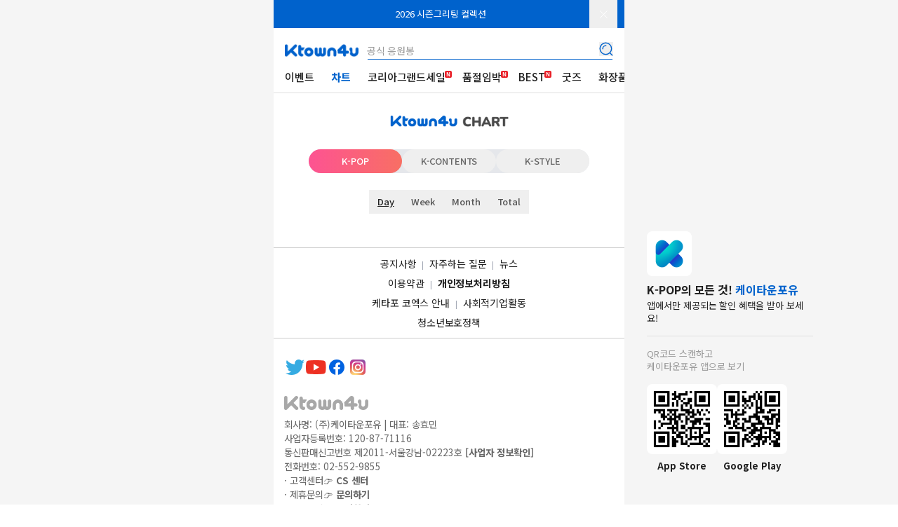

--- FILE ---
content_type: text/html; charset=utf-8
request_url: https://kr.ktown4u.com/chart/k-pop/daily
body_size: 56984
content:
<!DOCTYPE html><html lang="ko"><head><meta charSet="utf-8" data-next-head=""/><meta content="width=device-width, initial-scale=1, user-scalable=no" name="viewport" data-next-head=""/><link href="/_next/static/media/favicon.978e17c7.ico" rel="shortcut icon" type="image/x-icon" data-next-head=""/><meta content="Oqd_gRWijQIDar1rPx5-G2b4KvZNQFlZM8KPt70QjIk" name="google-site-verification" data-next-head=""/><meta content="KOREA, K-POP, KOREAN, 최신가요, 케이팝, 케이팝덕질, 케이팝팬클럽, 케이팝팬덤, 케이컨텐츠, 케이콘텐츠, 케이뷰티, 케이푸드, 케이화장품, 앨범, 씨디, CD, DVD, 연예인굿즈, 한류쇼핑몰, 한터차트, 가온차트, KPOP, album, K-POP, 뷰티 패션, 푸드, k-beauty, k-fashion, k-food, K-style, K-contents, K콘텐츠, zpdlvkq, zpdlqbxl, zpdlvotus, zpdlvnem, zpdlzhsxpscm, zpdlzjsxpscm" name="keywords" data-next-head=""/><meta content="Ktown4u, 국내와 글로벌 KPOP 팬덤 보유. 243개국에서 찾는 KPOP음반, 굿즈, 화장품, 패션 등 온라인커머스 플랫폼" name="description" data-next-head=""/><meta content="Ktown4u, 국내와 글로벌 KPOP 팬덤 보유. 243개국에서 찾는 KPOP음반, 굿즈, 화장품, 패션 등 온라인커머스 플랫폼" property="description" data-next-head=""/><meta content="website" property="og:type" data-next-head=""/><meta content="Ktown4u, 국내와 글로벌 KPOP 팬덤 보유. 243개국에서 찾는 KPOP음반, 굿즈, 화장품, 패션 등 온라인커머스 플랫폼" property="og:description" data-next-head=""/><meta content="400" property="og:image:width" data-next-head=""/><meta content="400" property="og:image:height" data-next-head=""/><meta content="KTOWN4U" property="og:site_name" data-next-head=""/><meta content="Ktown4u, 국내와 글로벌 KPOP 팬덤 보유. 243개국에서 찾는 KPOP음반, 굿즈, 화장품, 패션 등 온라인커머스 플랫폼" name="twitter:description" data-next-head=""/><meta content="fcf6d785937a0831e22b249882855991ad5ba4d7" name="naver-site-verification" data-next-head=""/><title data-next-head="">kr.ktown4u.com : chart</title><meta content="kr.ktown4u.com : chart" name="title" data-next-head=""/><meta content="kr.ktown4u.com : chart" property="og:title" data-next-head=""/><meta content="https://www.ktown4u.com/images/ktown4u_logo.png" property="og:image" data-next-head=""/><meta content="https://kr.ktown4u.com/chart/k-pop/daily" property="og:url" data-next-head=""/><meta content="website" property="og:type" data-next-head=""/><meta content="summary_large_image" name="twitter:card" data-next-head=""/><meta content="kr.ktown4u.com : chart" name="twitter:title" data-next-head=""/><meta content="https://kr.ktown4u.com/chart/k-pop/daily" name="twitter:url" data-next-head=""/><meta content="https://www.ktown4u.com/images/ktown4u_logo.png" name="twitter:image" data-next-head=""/><meta content="663225325379430" property="fb:app_id" data-next-head=""/><link href="https://www.ktown4u.com/chart/k-pop/daily" rel="canonical" data-next-head=""/><link rel="preload" href="/_next/static/media/d2c1ffb734f61872-s.p.woff2" as="font" type="font/woff2" crossorigin="anonymous" data-next-font="size-adjust"/><link rel="preload" href="/_next/static/media/24f6ebe2756575bd-s.p.woff2" as="font" type="font/woff2" crossorigin="anonymous" data-next-font="size-adjust"/><link rel="preload" href="/_next/static/media/edef1a271f97a8ec-s.p.woff2" as="font" type="font/woff2" crossorigin="anonymous" data-next-font="size-adjust"/><link rel="preload" href="/_next/static/css/94215fbec5e2ee16.css" as="style"/><link rel="preload" href="/_next/static/css/36840340f3f01bb9.css" as="style"/><link rel="stylesheet" href="/_next/static/css/94215fbec5e2ee16.css" data-n-g=""/><link rel="stylesheet" href="/_next/static/css/36840340f3f01bb9.css" data-n-p=""/><noscript data-n-css=""></noscript><script defer="" noModule="" src="/_next/static/chunks/polyfills-42372ed130431b0a.js"></script><script src="/_next/static/chunks/webpack-2ba29c5de4dfe351.js" defer=""></script><script src="/_next/static/chunks/framework-dda16e6584909790.js" defer=""></script><script src="/_next/static/chunks/main-af1e38b785dbd527.js" defer=""></script><script src="/_next/static/chunks/pages/_app-3f8417df1f442a7a.js" defer=""></script><script src="/_next/static/chunks/4781-5806189d8cb8fd4f.js" defer=""></script><script src="/_next/static/chunks/pages/chart/%5Bcategory%5D/%5BtimeUnit%5D-52b0b8ee80bf06e7.js" defer=""></script><script src="/_next/static/S9K3sZ71whXIfnKHfQzSd/_buildManifest.js" defer=""></script><script src="/_next/static/S9K3sZ71whXIfnKHfQzSd/_ssgManifest.js" defer=""></script></head><body><div id="__next"><div data-is-root-theme="true" data-accent-color="indigo" data-gray-color="slate" data-has-background="true" data-panel-background="translucent" data-radius="medium" data-scaling="100%" class="radix-themes"><div class="__className_ca1293"><div class="flex justify-center bg-background"><main class="min-h-screen w-full max-w-[500px] bg-white"><div class="align-center flex justify-center relative w-full pl-6 pr-12 bg-kt4 h-10"><a aria-label="2026 시즌그리팅 컬렉션" class="w-full flex items-center justify-center text-2xs text-white" href="/eventsub?eve_no=41365223&amp;biz_no=967&amp;utm_source=office&amp;utm_medium=251017_banner_preorder&amp;utm_campaign=2026seasonsgreetings_kr_uppercolumn_">2026 시즌그리팅 컬렉션</a><button aria-label="Close banner" class="flex items-center justify-center absolute right-[10px] h-full w-10"><svg height="11" viewBox="0 0 22 22" width="11" xmlns="http://www.w3.org/2000/svg"><g transform="translate(.856 .84)"><path d="m53.718 141.646-20.159 20.192" fill="none" stroke="white" stroke-width="2" transform="translate(-33.559 -141.646)"></path><path d="M20.191 0 0 20.159" fill="none" stroke="white" stroke-width="2" transform="rotate(90 10.08 10.08)"></path></g><path d="M0 0h22v22H0z" fill="none" opacity="0.2"></path></svg></button></div><div class="h-0 overflow-hidden transition-all duration-500 ease-in-out"><div class="w-full justify-between bg-black-ec p-4 py-3 hidden absolute top-0"><div class="flex items-center"><div class="flex items-center"><svg xmlns="http://www.w3.org/2000/svg" xmlns:xlink="http://www.w3.org/1999/xlink" width="40" height="40" fill="none" class="mr-2" style="height:auto;width:40px"><rect width="100%" height="100%" fill="url(#logo_app_svg__a)" rx="8"></rect><defs><pattern id="logo_app_svg__a" width="1" height="1" patternContentUnits="objectBoundingBox"><use xlink:href="#logo_app_svg__b" transform="scale(.00195)"></use></pattern><image xlink:href="[data-uri]" id="logo_app_svg__b" width="512" height="512" preserveAspectRatio="none"></image></defs></svg><span class="text-m2 font-normal"><span class="font-bold tracking-tight text-ktown4u-500"> 케이타운포유 앱 </span>다운받고<br/><span class="font-bold text-ktown4u-500"> 다양한 혜택 </span>받기!</span></div></div><div class="flex items-center"><button class="mr-4 rounded-[4px] bg-ktown4u-500 px-2 py-[5px] align-middle text-m3 font-medium text-white">앱 열기</button><button class=""><svg xmlns="http://www.w3.org/2000/svg" fill="none" stroke="#999" viewBox="0 0 14 14" class="" style="height:auto;width:11px"><path d="m.636.636 12.728 12.728M13.364.636.636 13.364"></path></svg></button></div></div></div><header class="sticky top-0 z-header bg-white"><div class="flex w-full items-center px-4 pb-1 pt-5 display z-10"><a class="w-[105px] shrink-0" href="https://kr.ktown4u.com/"><img alt="ktown4u" loading="lazy" width="230" height="44" decoding="async" data-nimg="1" class="object-cover" style="color:transparent" src="/_next/static/media/ktown4u.70681fb7.png"/></a><div class="ml-3 flex w-full items-center justify-between overflow-hidden" data-testid="searchInput" style="box-shadow:0px 2px 0px -1px #0062CC"><div class="line-clamp-1 size-full text-ellipsis text-start text-m1 text-black-99">공식 응원봉</div><a class="mb-1 h-5" href="https://kr.ktown4u.com/eventinfo?eve_no=43637436&amp;biz_no=967&amp;utm_source=office&amp;utm_medium=250812_banner_iteminfo&amp;utm_campaign=lightstick_collections_kr_innersearch_"><button type="submit" class=""><svg class="[&amp;_g]:stroke-kt4" height="20" viewBox="0 0 42 42" width="20" xmlns="http://www.w3.org/2000/svg"><path d="M0 0H42V42H0z" fill="none"></path><g fill="none" stroke="black" stroke-width="3px" transform="translate(1 1)"><path d="M1016.435 317.549a9.264 9.264 0 0 1 9.264-9.264" stroke-linecap="square" stroke-linejoin="round" transform="translate(-1006.564 -298.414)"></path><g stroke-miterlimit="10"><circle cx="18.788" cy="18.788" r="18.788" stroke="none"></circle><circle cx="18.788" cy="18.788" r="17.288"></circle></g><path d="M0 0L7.361 7.361" stroke-linecap="round" stroke-linejoin="round" transform="translate(30.84 31.131)"></path></g></svg></button></a></div></div><ul class="w-full border-b border-black-e0 text-base sticky top-0 bg-white" role="menu"><div class="swiper pl-4"><div class="swiper-wrapper"><div class="swiper-slide w-fit pr-6"><a class="relative flex select-none flex-row py-3" draggable="false" role="menuitem" href="https://kr.ktown4u.com/event"><span class="text-s2 font-medium leading-[20px]">이벤트</span></a></div><div class="swiper-slide w-fit pr-6"><a class="relative flex select-none flex-row py-3" draggable="false" role="menuitem" href="https://kr.ktown4u.com/chart"><span class="text-s2 leading-[20px] font-bold text-kt4">차트</span></a></div><div class="swiper-slide w-fit pr-6"><a class="relative flex select-none flex-row py-3" draggable="false" role="menuitem" href="https://kr.ktown4u.com/eventsub?eve_no=43906885&amp;biz_no=967"><span class="text-s2 font-medium leading-[20px]">코리아그랜드세일</span><svg xmlns="http://www.w3.org/2000/svg" fill="#E91F27" viewBox="0 0 12 12" class="absolute right-[-10px] top-3" style="height:auto;width:12px"><path d="M9 1H3a2 2 0 0 0-2 2v6a2 2 0 0 0 2 2h6a2 2 0 0 0 2-2V3a2 2 0 0 0-2-2"></path><path fill="#fff" d="M3.735 3.035h1.21l1.72 3.16.59 1.28h.04c-.055-.615-.15-1.4-.15-2.075V3.035h1.12v5.93h-1.2L5.35 5.795l-.6-1.275h-.04c.055.64.145 1.385.145 2.065V8.96h-1.12z"></path></svg></a></div><div class="swiper-slide w-fit pr-6"><a class="relative flex select-none flex-row py-3" draggable="false" role="menuitem" href="https://kr.ktown4u.com/eventsub?eve_no=43856445&amp;biz_no=967"><span class="text-s2 font-medium leading-[20px]">품절임박</span><svg xmlns="http://www.w3.org/2000/svg" fill="#E91F27" viewBox="0 0 12 12" class="absolute right-[-10px] top-3" style="height:auto;width:12px"><path d="M9 1H3a2 2 0 0 0-2 2v6a2 2 0 0 0 2 2h6a2 2 0 0 0 2-2V3a2 2 0 0 0-2-2"></path><path fill="#fff" d="M3.735 3.035h1.21l1.72 3.16.59 1.28h.04c-.055-.615-.15-1.4-.15-2.075V3.035h1.12v5.93h-1.2L5.35 5.795l-.6-1.275h-.04c.055.64.145 1.385.145 2.065V8.96h-1.12z"></path></svg></a></div><div class="swiper-slide w-fit pr-6"><a class="relative flex select-none flex-row py-3" draggable="false" role="menuitem" href="https://kr.ktown4u.com/goodsList?grp_no=107931&amp;productType=bestgoods&amp;mainReleaseType=best"><span class="text-s2 font-medium leading-[20px]">BEST</span><svg xmlns="http://www.w3.org/2000/svg" fill="#E91F27" viewBox="0 0 12 12" class="absolute right-[-10px] top-3" style="height:auto;width:12px"><path d="M9 1H3a2 2 0 0 0-2 2v6a2 2 0 0 0 2 2h6a2 2 0 0 0 2-2V3a2 2 0 0 0-2-2"></path><path fill="#fff" d="M3.735 3.035h1.21l1.72 3.16.59 1.28h.04c-.055-.615-.15-1.4-.15-2.075V3.035h1.12v5.93h-1.2L5.35 5.795l-.6-1.275h-.04c.055.64.145 1.385.145 2.065V8.96h-1.12z"></path></svg></a></div><div class="swiper-slide w-fit pr-6"><a class="relative flex select-none flex-row py-3" draggable="false" role="menuitem" href="https://kr.ktown4u.com/goodsList?grp_no=1723449&amp;grp_no_2=1723473&amp;mainReleaseType=&amp;productType=bestgoods"><span class="text-s2 font-medium leading-[20px]">굿즈</span></a></div><div class="swiper-slide w-fit pr-6"><a class="relative flex select-none flex-row py-3" draggable="false" role="menuitem" href="https://kr.ktown4u.com/beauty"><span class="text-s2 font-medium leading-[20px]">화장품</span></a></div><div class="swiper-slide w-fit pr-6"><a class="relative flex select-none flex-row py-3" draggable="false" role="menuitem" href="https://kr.ktown4u.com/k-fashion"><span class="text-s2 font-medium leading-[20px]">K-Fashion</span></a></div><div class="swiper-slide w-fit pr-6"><a class="relative flex select-none flex-row py-3" draggable="false" role="menuitem" href="https://kr.ktown4u.com/searchList?goodsTextSearch=%EC%9D%BC%EB%B3%B8%EB%B0%98"><span class="text-s2 font-medium leading-[20px]">일본반</span></a></div><div class="swiper-slide w-fit pr-6"><a class="relative flex select-none flex-row py-3" draggable="false" role="menuitem" href="https://kr.ktown4u.com/reviews"><span class="text-s2 font-medium leading-[20px]">리뷰</span></a></div><div class="swiper-slide w-fit pr-6"><a class="relative flex select-none flex-row py-3" draggable="false" role="menuitem" href="https://kr.ktown4u.com/k-topics"><span class="text-s2 font-medium leading-[20px]">K-Topics</span><svg xmlns="http://www.w3.org/2000/svg" fill="#E91F27" viewBox="0 0 12 12" class="absolute right-[-10px] top-3" style="height:auto;width:12px"><path d="M9 1H3a2 2 0 0 0-2 2v6a2 2 0 0 0 2 2h6a2 2 0 0 0 2-2V3a2 2 0 0 0-2-2"></path><path fill="#fff" d="M3.735 3.035h1.21l1.72 3.16.59 1.28h.04c-.055-.615-.15-1.4-.15-2.075V3.035h1.12v5.93h-1.2L5.35 5.795l-.6-1.275h-.04c.055.64.145 1.385.145 2.065V8.96h-1.12z"></path></svg></a></div><div class="swiper-slide w-fit pr-6"><a class="relative flex select-none flex-row py-3" draggable="false" role="menuitem" href="https://kr.ktown4u.com/eventsub?eve_no=34557526&amp;biz_no=967"><span class="text-s2 font-medium leading-[20px]">K푸드</span><svg xmlns="http://www.w3.org/2000/svg" fill="#E91F27" viewBox="0 0 12 12" class="absolute right-[-10px] top-3" style="height:auto;width:12px"><path d="M9 1H3a2 2 0 0 0-2 2v6a2 2 0 0 0 2 2h6a2 2 0 0 0 2-2V3a2 2 0 0 0-2-2"></path><path fill="#fff" d="M3.735 3.035h1.21l1.72 3.16.59 1.28h.04c-.055-.615-.15-1.4-.15-2.075V3.035h1.12v5.93h-1.2L5.35 5.795l-.6-1.275h-.04c.055.64.145 1.385.145 2.065V8.96h-1.12z"></path></svg></a></div><div class="swiper-slide w-fit pr-6"><a class="relative flex select-none flex-row py-3" draggable="false" role="menuitem" href="https://kr.ktown4u.com/eventsub?eve_no=39811324&amp;biz_no=967"><span class="text-s2 font-medium leading-[20px]">K-Life</span></a></div><div class="swiper-slide w-fit pr-6"><a class="relative flex select-none flex-row py-3" draggable="false" role="menuitem" href="https://kr.ktown4u.com/goodsList?grp_no=1723449&amp;grp_no_2=1723466&amp;mainReleaseType=&amp;productType=newgoods"><span class="text-s2 font-medium leading-[20px]">음반</span></a></div><div class="swiper-slide w-fit pr-6"><a class="relative flex select-none flex-row py-3" draggable="false" role="menuitem" href="https://kr.ktown4u.com/goodsList?grp_no=1723490&amp;grp_no_2=1723496"><span class="text-s2 font-medium leading-[20px]">잡지</span></a></div><div class="swiper-slide w-fit pr-6"><a class="relative flex select-none flex-row py-3" draggable="false" role="menuitem" href="https://kr.ktown4u.com/contents"><span class="text-s2 font-medium leading-[20px]">콘텐츠</span></a></div><div class="swiper-slide w-fit pr-6"><a class="relative flex select-none flex-row py-3" draggable="false" role="menuitem" href="https://kr.ktown4u.com/eventsub?eve_no=17595544&amp;biz_no=967"><span class="text-s2 font-medium leading-[20px]">광고</span></a></div><div class="swiper-slide w-fit pr-6"><a class="relative flex select-none flex-row py-3" draggable="false" role="menuitem" href="https://kr.ktown4u.com/notices"><span class="text-s2 font-medium leading-[20px]">공지사항</span></a></div></div></div></ul></header><div class="flex flex-col items-center justify-center w-full py-6"><img alt="ktown4u chart" loading="lazy" width="200" height="100" decoding="async" data-nimg="1" class="pb-6" style="color:transparent" src="/_next/static/media/ktown4u-chart.acd5fb27.png"/><div class="w-4/5 pb-6"><div dir="ltr" data-orientation="horizontal"><div role="tablist" aria-orientation="horizontal" class="mb-6 flex w-full justify-between rounded-full bg-gray-200" tabindex="-1" data-orientation="horizontal" style="outline:none"><button type="button" role="tab" aria-selected="true" aria-controls="radix-«R1adcsm»-content-k-pop" data-state="active" id="radix-«R1adcsm»-trigger-k-pop" class="py-[9px] text-2xs data-[state=active]:bg-gradient-to-r data-[state=active]:from-[#FD5392] data-[state=active]:to-[#F86F64] data-[state=active]:text-white rounded-full font-medium text-darkGray flex w-full items-center justify-center px-2" tabindex="-1" data-orientation="horizontal" data-radix-collection-item=""><span>K-POP</span></button><button type="button" role="tab" aria-selected="false" aria-controls="radix-«R1adcsm»-content-k-contents" data-state="inactive" id="radix-«R1adcsm»-trigger-k-contents" class="py-[9px] text-2xs data-[state=active]:bg-gradient-to-r data-[state=active]:from-[#FD5392] data-[state=active]:to-[#F86F64] data-[state=active]:text-white rounded-full font-medium text-darkGray flex w-full items-center justify-center px-2" tabindex="-1" data-orientation="horizontal" data-radix-collection-item=""><span>K-CONTENTS</span></button><button type="button" role="tab" aria-selected="false" aria-controls="radix-«R1adcsm»-content-k-style" data-state="inactive" id="radix-«R1adcsm»-trigger-k-style" class="py-[9px] text-2xs data-[state=active]:bg-gradient-to-r data-[state=active]:from-[#FD5392] data-[state=active]:to-[#F86F64] data-[state=active]:text-white rounded-full font-medium text-darkGray flex w-full items-center justify-center px-2" tabindex="-1" data-orientation="horizontal" data-radix-collection-item=""><span>K-STYLE</span></button></div></div><div dir="ltr" data-orientation="horizontal"><div role="tablist" aria-orientation="horizontal" class="mx-auto flex w-fit max-w-full" tabindex="-1" data-orientation="horizontal" style="outline:none"><button type="button" role="tab" aria-selected="true" aria-controls="radix-«R2adcsm»-content-daily" data-state="active" id="radix-«R2adcsm»-trigger-daily" class="flex justify-center px-3 py-[9px] text-2xs data-[state=active]:underline data-[state=active]:text-black-21 no-underline font-medium text-black-55" tabindex="-1" data-orientation="horizontal" data-radix-collection-item=""><span>Day</span></button><button type="button" role="tab" aria-selected="false" aria-controls="radix-«R2adcsm»-content-weekly" data-state="inactive" id="radix-«R2adcsm»-trigger-weekly" class="flex justify-center px-3 py-[9px] text-2xs data-[state=active]:underline data-[state=active]:text-black-21 no-underline font-medium text-black-55" tabindex="-1" data-orientation="horizontal" data-radix-collection-item=""><span>Week</span></button><button type="button" role="tab" aria-selected="false" aria-controls="radix-«R2adcsm»-content-monthly" data-state="inactive" id="radix-«R2adcsm»-trigger-monthly" class="flex justify-center px-3 py-[9px] text-2xs data-[state=active]:underline data-[state=active]:text-black-21 no-underline font-medium text-black-55" tabindex="-1" data-orientation="horizontal" data-radix-collection-item=""><span>Month</span></button><button type="button" role="tab" aria-selected="false" aria-controls="radix-«R2adcsm»-content-total" data-state="inactive" id="radix-«R2adcsm»-trigger-total" class="flex justify-center px-3 py-[9px] text-2xs data-[state=active]:underline data-[state=active]:text-black-21 no-underline font-medium text-black-55" tabindex="-1" data-orientation="horizontal" data-radix-collection-item=""><span>Total</span></button></div></div></div></div><footer class="pb-[120px]"><div class="flex flex-col items-center justify-center border-y border-black-cc py-2"><ul class="flex"><li><a class="mx-2 my-1 inline-block text-xs text-black-21 cursor-pointer" href="/notices">공지사항</a><span class="inline-block text-4xs text-gray-400">|</span></li><li><a class="mx-2 my-1 inline-block text-xs text-black-21 cursor-pointer" href="/faqs">자주하는 질문</a><span class="inline-block text-4xs text-gray-400">|</span></li><li><a class="mx-2 my-1 inline-block text-xs text-black-21 cursor-pointer" href="/newslst">뉴스</a></li></ul><ul class="flex"><li><a class="mx-2 my-1 inline-block text-xs text-black-21 cursor-pointer" href="/usagedoc">이용약관</a><span class="inline-block text-4xs text-gray-400">|</span></li><li><a class="mx-2 my-1 inline-block text-xs text-black-21 cursor-pointer font-bold" href="/privacy-policy">개인정보처리방침</a></li></ul><ul class="flex"><li><a class="mx-2 my-1 inline-block text-xs text-black-21 cursor-pointer" href="/stores">케타포 코엑스 안내</a><span class="inline-block text-4xs text-gray-400">|</span></li><li><a class="mx-2 my-1 inline-block text-xs text-black-21 cursor-pointer" href="/noticelst?conf_id=donate">사회적기업활동</a></li></ul><ul class="flex"><li><a class="mx-2 my-1 inline-block text-xs text-black-21 cursor-pointer" href="/bbscont?bbs_type=notice&amp;bbs_no=2762">청소년보호정책</a></li></ul></div><div class="px-[15px] pt-[30px]"><ul class="flex flex-wrap gap-[25px] pb-[30px]"><li><a href="https://twitter.com/Ktown4u_kr"><img alt="twitter" loading="lazy" width="30" height="22" decoding="async" data-nimg="1" class="h-[22px] w-[30px] object-contain" style="color:transparent" src="/_next/static/media/twitter.50aba4d2.png"/></a></li><li><a href="https://www.youtube.com/channel/UCyt7xvgOZN5i2U4yUFHpr-A"><img alt="youtube" loading="lazy" width="30" height="22" decoding="async" data-nimg="1" class="h-[22px] w-[30px] object-contain" style="color:transparent" src="/_next/static/media/youtube.91511f7a.png"/></a></li><li><a href="https://www.facebook.com/Ktown4u"><img alt="facebook" loading="lazy" width="30" height="22" decoding="async" data-nimg="1" class="h-[22px] w-[30px] object-contain" style="color:transparent" src="/_next/static/media/facebook.9f4c60be.png"/></a></li><li><a href="https://www.instagram.com/ktown4u/"><img alt="instagram" loading="lazy" width="30" height="22" decoding="async" data-nimg="1" class="h-[22px] w-[30px] object-contain" style="color:transparent" src="/_next/static/media/instagram.0463a57e.png"/></a></li></ul><a class="block w-fit pb-[10px]" href="/"><img alt="ktown4u logo link" loading="lazy" width="120" height="20" decoding="async" data-nimg="1" style="color:transparent" src="/_next/static/media/ktown4u-gray.6928ab01.png"/></a><ul class="flex flex-col gap-1 text-[13.5px] leading-5 text-darkGray"><li>회사명: (주)케이타운포유 | 대표: 송효민</li><li>사업자등록번호: 120-87-71116</li><li>통신판매신고번호 제2011-서울강남-02223호 <a class="font-bold" href="http://www.ftc.go.kr/bizCommPop.do?wrkr_no=1208771116" rel="noreferrer" target="_blank">[사업자 정보확인]</a></li><li>전화번호: 02-552-9855</li><li>· 고객센터👉 <a class="font-bold" href="/faqs?referrer=cs-center">CS 센터</a></li><li>· 제휴문의👉 <a class="font-bold" href="mailto: Ktown4u@ktown4u.com">문의하기</a></li><li>· 도매문의👉 <a class="font-bold" href="https://np781.channel.io/support-bots/103324">문의하기</a></li><li>사무실 주소: 서울특별시 강남구 영동대로 513, 3층(삼성동, 코엑스)</li><li>물류센터 주소: 인천광역시 북항로120번길 55, 9층 49번 도크, 청라로지스틱스센터 케이타운포유 (22853)</li><li>Copyright ⓒ  All rights reserved. <a class="text-blackGray" href="/"> KR.Ktown4u.com </a></li></ul><ul class="mt-[20px] flex flex-wrap"><li><a href="https://www.hanteochart.com/family/search"><img alt="hanteo" loading="lazy" width="106.5" height="30" decoding="async" data-nimg="1" class="mb-[10px] mr-[15px] inline-block h-[30px] w-[106.5px] object-contain object-left" style="color:transparent" src="/_next/static/media/hanteo.755bc497.png"/></a></li><li><a href="https://circlechart.kr"><img alt="gaon" loading="lazy" width="106.5" height="30" decoding="async" data-nimg="1" class="mb-[10px] mr-[15px] inline-block h-[30px] w-[106.5px] object-contain object-left" style="color:transparent" src="/_next/static/media/gaon.0e19bf44.png"/></a></li><li><a href="https://www.cjlogistics.com/ko/tool/parcel/tracking"><img alt="cj" loading="lazy" width="106.5" height="30" decoding="async" data-nimg="1" class="mb-[10px] mr-[15px] inline-block h-[30px] w-[106.5px] object-contain object-left" style="color:transparent" src="/_next/static/media/cj.ab0f20e3.png"/></a></li><li><a href="https://www.lotteglogis.com/home/reservation/tracking/index"><img alt="lotte" loading="lazy" width="106.5" height="30" decoding="async" data-nimg="1" class="mb-[10px] mr-[15px] inline-block h-[30px] w-[106.5px] object-contain object-left" style="color:transparent" src="/_next/static/media/lotte.8067f332.png"/></a></li></ul><div class="flex mt-[10px]"><div class="inline-block pr-3"><div class="flex justify-between"><img alt="inipay" loading="lazy" width="37" height="37" decoding="async" data-nimg="1" style="color:transparent" src="/_next/static/media/inipay.6b5e77b4.png"/><img alt="escrow inipay" loading="lazy" width="37" height="37" decoding="async" data-nimg="1" style="color:transparent" src="/_next/static/media/escrowInipay.b39da1a4.png"/></div><img alt="toss payments" loading="lazy" width="79" height="14" decoding="async" data-nimg="1" style="color:transparent" src="/_next/static/media/toss.9cdd62c8.png"/></div><p class="w-[230px] text-[13.5px] text-darkGray">고객님의 안전거래를 위해 현금 등으로 모든 결제시, 저희 쇼핑몰에서 가입한 구매안전 서비스 (에스크로)를 이용하실 수 있습니다.</p></div><div class="flex text-[13.5px] text-black-21 mt-[10px]"><div><span class="mr-1">KG이니시스</span><a class="font-bold" href="https://mark.inicis.com/mark/escrow_popup.php?mid=ktown4u001" rel="noreferrer" target="_blank">[이용확인]</a></div><span class="px-2">|</span><div><span class="mr-1">토스페이먼츠</span><a class="font-bold" href="https://pgweb.uplus.co.kr/ms/escrow/s_escrowYn.do?mertid=coktown6o4" rel="noreferrer" target="_blank">[이용확인]</a></div></div></div></footer><div id="dialog"></div></main></div><div class="fixed bottom-10 left-[calc(50%+250px)] h-[374px] w-[301px] px-8 py-6"><img alt="app store qr" loading="lazy" width="64" height="64" decoding="async" data-nimg="1" style="color:transparent" src="/icons/ktown4u-logo.png"/><div class="pb-0.5 pt-2 text-s1 font-bold text-black-21">K-POP의 모든 것!<span class="text-kt4"> 케이타운포유</span></div><div class="pb-4 text-m2 text-black-21">앱에서만 제공되는 할인 혜택을 받아 보세요!</div><hr class="border-solid border-black-e0"/><div class="py-4 text-m2 text-black-99">QR코드 스캔하고<br/>케이타운포유 앱으로 보기</div><div class="flex gap-4 text-m2"><div class="flex flex-col items-center"><img alt="app store qr" loading="lazy" width="100" height="100" decoding="async" data-nimg="1" class="mb-2 rounded-[8px]" style="color:transparent" src="/icons/ios-qr.png"/><div class="font-bold">App Store</div></div><div class="flex flex-col items-center"><img alt="play store qr" loading="lazy" width="100" height="100" decoding="async" data-nimg="1" class="mb-2 rounded-[8px]" style="color:transparent" src="/icons/android-qr.png"/><div class="font-bold">Google Play</div></div></div></div></div></div></div><script id="__NEXT_DATA__" type="application/json">{"props":{"pageProps":{"banners":{"search":{"id":30842496,"title":"공식 응원봉","imageUrl":"공식 응원봉","linkUrl":"/eventinfo?eve_no=43637436\u0026biz_no=967\u0026utm_source=office\u0026utm_medium=250812_banner_iteminfo\u0026utm_campaign=lightstick_collections_kr_innersearch_","subject":null,"description":null,"backgroundColor":null},"topline":{"id":30842495,"title":"2026 시즌그리팅 컬렉션","imageUrl":null,"linkUrl":"/eventsub?eve_no=41365223\u0026biz_no=967\u0026utm_source=office\u0026utm_medium=251017_banner_preorder\u0026utm_campaign=2026seasonsgreetings_kr_uppercolumn_","subject":null,"description":null,"backgroundColor":null}},"category":"k-pop","menus":[{"title":"이벤트","linkUrl":"/event?utm_source=office\u0026utm_medium=240214_banner_notice\u0026utm_campaign=event_kr_gnb_","displayOrder":1,"isNew":false},{"title":"차트","linkUrl":"/chart","displayOrder":2,"isNew":false},{"title":"코리아그랜드세일","linkUrl":"/eventsub?eve_no=43906885\u0026biz_no=967\u0026utm_source=office\u0026utm_medium=251217_banner_promotion\u0026utm_campaign=2026kgs_kr_gnb_","displayOrder":3,"isNew":true},{"title":"품절임박","linkUrl":"/eventsub?eve_no=43856445\u0026biz_no=967\u0026utm_source=office\u0026utm_medium=251126_sns_promotion\u0026utm_campaign=almostsoldout_kr_gnb_","displayOrder":4,"isNew":true},{"title":"BEST","linkUrl":"/goodsList?grp_no=107931\u0026productType=bestgoods\u0026mainReleaseType=best\u0026utm_source=office\u0026utm_medium=240313_banner_best\u0026utm_campaign=best_kr_gnb_","displayOrder":5,"isNew":true},{"title":"굿즈","linkUrl":"/goodsList?grp_no=1723449\u0026grp_no_2=1723473\u0026mainReleaseType=\u0026productType=bestgoods","displayOrder":6,"isNew":false},{"title":"화장품","linkUrl":"/beauty","displayOrder":7,"isNew":false},{"title":"K-Fashion","linkUrl":"/k-fashion?utm_source=office\u0026utm_medium=250902_banner_categorylink\u0026utm_campaign=kfashion_kr_mainbanner_","displayOrder":8,"isNew":false},{"title":"일본반","linkUrl":"/searchList?goodsTextSearch=일본반\u0026utm_source=office\u0026utm_medium=240819_banner_searchlink\u0026utm_campaign=japanver_kr_mainbanner_","displayOrder":9,"isNew":false},{"title":"리뷰","linkUrl":"/reviews?utm_source=office\u0026utm_medium=240214_banner_review\u0026utm_campaign=review_kr_gnb_","displayOrder":10,"isNew":false},{"title":"K-Topics","linkUrl":"/k-topics","displayOrder":11,"isNew":true},{"title":"K푸드","linkUrl":"/eventsub?eve_no=34557526\u0026biz_no=967","displayOrder":12,"isNew":true},{"title":"K-Life","linkUrl":"/eventsub?eve_no=39811324\u0026biz_no=967","displayOrder":13,"isNew":false},{"title":"음반","linkUrl":"/goodsList?grp_no=1723449\u0026grp_no_2=1723466\u0026mainReleaseType=\u0026productType=newgoods","displayOrder":14,"isNew":false},{"title":"잡지","linkUrl":"/goodsList?grp_no=1723490\u0026grp_no_2=1723496","displayOrder":15,"isNew":false},{"title":"콘텐츠","linkUrl":"/contents?utm_source=office\u0026utm_medium=240214_banner_notice\u0026utm_campaign=contents_kr_gnb_","displayOrder":16,"isNew":false},{"title":"광고","linkUrl":"/eventsub?eve_no=17595544\u0026biz_no=967\u0026utm_source=office\u0026utm_medium=240314_banner_promotion\u0026utm_campaign=ads_kr_gnb_","displayOrder":17,"isNew":false},{"title":"공지사항","linkUrl":"/notices?utm_source=office\u0026utm_medium=240214_banner_notice\u0026utm_campaign=notice_kr_gnb_","displayOrder":18,"isNew":false}],"timeUnit":"daily","_nextI18Next":{"initialI18nStore":{"ko":{"common":{"cart":{"title":"장바구니","tubeInfo1":"* 지관통 수량은 포스터 5장당 1개로 자동 계산됩니다.","tubeInfo2":"* 포스터 20장까지는 지관통 발송, 21장부터는 포스터를 말아서 배송됩니다.","tubeInfo3":"* 지관통을 원하지 않으시면 장바구니에서 삭제 가능합니다.","qty":"개","products":"상품","price":"상품 금액","discount":"상품 할인 금액","orderAmount":"결제 예정 금액","estimatedMileage":"적립 예정 마일리지","adultInfo":"장바구니에 성인인증이 필요한 상품이 담겨있는 경우, 휴대폰 본인인증이 진행됩니다.","shipInfo":"여러 개의 상품 주문 시 일부 상품에서 입고 지연이 발생하거나 출시일이 다른 경우 전 상품의 재고 확보 후 합배송으로 발송됩니다.","checkout":"주문하기","empty":"장바구니에 담긴 상품이 없습니다.","goShopping":"쇼핑하러 가기","alert":{"qtyLimit":"주문하시려는 상품 중 재고가 부족한 상품이 있습니다.","productName":"상품명","availableQty":"구매 가능 수량","minimumQty":"최소 구매 수량","checkQty":"구매 가능 수량을 확인해주세요.","modifyQty":"상품 수량을 조정해주세요.","deleteItem":"선택한 상품을 삭제하시겠습니까?","offTube":"지관통을 삭제하시면 포스터가 접힌 상태로 배송됩니다.\n그래도 삭제하시겠습니까?","RESERVE_ITEM_QTY_EXCEEDED":"예약금 상품을 구매한 수량만큼만 구매 가능합니다.","MIN_PURCHASE_QTY_NOT_MET":"최소 구매 수량보다 미달입니다.\n상품을 더 담아 주세요.","MAX_PURCHASE_QTY_EXCEEDED":"한 번의 주문 당 최대 구매 수량을 초과하였습니다.","MAX_PURCHASE_BY_USER_QTY_EXCEEDED":"한 개의 ID 당 최대 구매 수량을 초과하였습니다.","CART_HAS_PICK_UP_ON_SITE_ITEM":"장바구니에 현장수령 상품이 담겨있습니다. \n현장수령 상품을 먼저 구매하거나 삭제 후 다시 담아주세요.","CART_HAS_GENERAL_ITEM":"현장수령 상품은 일반 상품과 함께 장바구니에 담을 수 없습니다. \n장바구니에서 현장수령이 아닌 상품을 삭제 후 다시 담아주세요.","MULTIPLE_GOODS_TYPE":"여러 옵션을 한번에 구매할 수 없습니다.\n하나의 옵션만 선택해서 구매해 주세요."}},"common":{"title":"K-POP 글로벌 온오프라인 통합 플랫폼 Ktown4u","description":"Ktown4u, 국내와 글로벌 KPOP 팬덤 보유. 243개국에서 찾는 KPOP음반, 굿즈, 화장품, 패션 등 온라인커머스 플랫폼","keywords":"KOREA, K-POP, KOREAN, 최신가요, 케이팝, 케이팝덕질, 케이팝팬클럽, 케이팝팬덤, 케이컨텐츠, 케이콘텐츠, 케이뷰티, 케이푸드, 케이화장품, 앨범, 씨디, CD, DVD, 연예인굿즈, 한류쇼핑몰, 한터차트, 가온차트, KPOP, album, K-POP, 뷰티 패션, 푸드, k-beauty, k-fashion, k-food, K-style, K-contents, K콘텐츠, zpdlvkq, zpdlqbxl, zpdlvotus, zpdlvnem, zpdlzhsxpscm, zpdlzjsxpscm","recommendation":"이런상품 어떠세요?","chart":"차트","event":"이벤트","fanClub":"팬클럽","video":"케타포 비디오","detail":"상품상세","brand":"브랜드샵","new":"신상품","newRelease":"신상품","best":"베스트","sale":"할인상품","liveSale":"라이브세일","only4u":"추천상품","kStyle":"K-Style","outOfStock":"품절","total":"총","quantity":"개","closeForToday":"오늘하루 보지않기","goToList":"목록으로 가기","search":{"noResults":"검색하신 결과가 존재하지 않습니다."},"delete":"삭제","modify":"수정","error":{"404":"죄송합니다.\n페이지를 찾을 수 없습니다.","500":"죄송합니다.\n잠시 후 다시 시도해주세요.","404Body":"지금 입력하신 주소의 페이지는\n사라졌거나 다른 페이지로 변경되었습니다.\n주소를 다시 확인해주세요.","500Body":"지금 이 서비스와 연결할 수 없습니다.\n문제를 해결하기 위해 노력하고 있습니다.\n잠시 후 다시 시도해주세요.","goBack":"이전 페이지로 가기","goHome":"홈으로 가기"}},"stores":{"guideTitle":"매장안내","guide":"케타포 코엑스 안내","insaGuide":"케타포 인사","coexGuide":"케타포 코엑스","information":"매장소개","description":"인사동에 위치한 케타포의 오프라인 스토어와 카페에서 다양한 K-POP 앨범 및 문구류 쇼핑하고 아티스트 특별 음료와 디저트를 즐겨 보세요!","location":"매장위치","insaLocation":"케타포 인사점","insaAddress":"서울특별시 종로구 인사동길 49 안녕인사동 3층","visitingGuide":{"title":"찾아 오시는 길","description":"3호선 안국역 6번 출구에서 직진 후 인사동길로 진입 후, 약120미터 직진 안녕인사동 3층 입니다."},"businessHours":{"title":"운영시간","description":"12:00AM ~ 8:00PM"},"coex":{"location":"서울 강남구 영동대로 513 코엑스아티움 2층 3층 4층","storeDescription":"코엑스 아티움에 위치한 케타포의 K-POP 복합시설로서 오프라인 스토어, K-POP 아카데미 및 카페와 각종 팝업 스토어를 만나 보실 수 있습니다.","visitingGuide":"삼성역 5번, 6번 출구 사이의 게이트로 쭉 걸어 나와서 밀레니엄 광장을 통해 큰 전광판을 향해 직진, 스타벅스 옆 계단을 통해 올라와 오른쪽 건물입니다.","businessHour":{"secondFloor":"2층: 10AM ~ 8PM","thirdFloor":"3층: 12PM ~ 10PM","fourthFloor":"4층: 11AM ~ 8PM"},"airportVisitingGuide":{"visitingGuide":"공항 교통편 (인천국제공항 리무진 6103번)","takingTime":"소요 시간: 약 65분 (직통-Non-stop)","busTime":"운행 시간: To City Airport(coex) 05:40 ~ 22:50, To Airport 04:15 ~ 20:40","fee":"요금: 성인 18,000원, 어린이 12,000원","getOnLocation":"승차 위치: 인천공항 T1 1층 7A-3번, 인천공항 T2 지하1층 교통센터 21번","getOffLocation":"하차 위치: 코엑스 도심공항 2F 도착장 하차, 삼성역 5번 출구","afterGetOff":"*하차 후 6번 출구로 이동하여 130m 직진하세요."}},"news":"케타포 코엑스 소식","commingSoon":"Comming Soon"},"category":{"reviews":"리뷰","chart":"차트","event":"이벤트","ZB1":"ZB1","EXO":"EXO","SKZ":"SKZ","SVT":"SVT","NCT":"NCT Dream","kPop":"K-POP","kContents":"K-Contents","kStyle":"K-Style","fanClub":"팬클럽","video":"케타포 비디오","notice":"공지사항","beauty":"화장품"},"footer":{"menu":{"ads":"팬클럽 광고 서포트","donate":"사회적기업활동","store":"매장안내","faq":"자주하는 질문","news":"뉴스","notice":"공지사항","youth":"청소년보호정책","subtitle":"INCASE KOREA! Ktown4u","cs":"고객센터","usage":"이용약관","privacy":"개인정보처리방침","law":""},"company":"회사명: (주)케이타운포유 | 대표: 송효민","registrationNumber":{"title":"사업자등록번호","text":"120-87-71116"},"customerService":"고객센터","csCenter":"CS 센터","contact":"전화번호: 02-552-9855","comCode":"통신판매신고번호 제2011-서울강남-02223호 ","companyInfo":"사업자 정보확인","affiliate":"제휴문의","inquiry":"문의하기","email":"Ktown4u@ktown4u.com","wholeSale":"도매문의","channelTalkLink":"https://np781.channel.io/support-bots/103324","officeAddr":{"title":"사무실 주소","addr":"서울특별시 강남구 영동대로 513, 3층(삼성동, 코엑스)"},"terminalAddr":{"title":"물류센터 주소","addr":"인천광역시 북항로120번길 55, 9층 49번 도크, 청라로지스틱스센터 케이타운포유 (22853)"},"copyright":"Copyright ⓒ  All rights reserved. \u003ccompanyLink\u003e KR.Ktown4u.com \u003c/companyLink\u003e","paymentInfo":"고객님의 안전거래를 위해 현금 등으로 모든 결제시, 저희 쇼핑몰에서 가입한 구매안전 서비스 (에스크로)를 이용하실 수 있습니다.","inisis":"KG이니시스","toss":"토스페이먼츠","usageConfirmation":"이용확인"},"drawer":{"category":"카테고리","artist":"아티스트","brand":"브랜드","faq":"자주하는 질문","cs":"공지사항","album":"앨범","photobook":"포토북","video":"비디오","goods":"굿즈","cheering":"응원굿즈","magazine":"매거진","drama":"TV/드라마","book":"책","advertisement":"광고","movie":"무비","korean":"한글","beauty":"뷰티","fashion":"패션","stationery":"문구","health":"건강","lifeStyle":"라이프스타일","digital":"디지털","food":"푸드","jewelry":"쥬얼리","skincare":"스킨케어","makeup":"메이크업","cleansing":"클렌징/팩","haircare":"헤어제품","nail":"네일","lens":"렌즈","academy":"아카데미","tShirts":"티셔츠","pants":"바지","jacket":"재킷","glasses":"안경","hoodies":"맨투맨\u0026후드","backpack":"백팩"},"recentlyViewed":{"title":"최근 본 상품","empty":"최근 본 상품이 없습니다.","suggest":"이런상품 어떠세요?","sales":"판매수량"},"productDetails":{"details":"상품상세","releaseDate":"출시일","expectedStockDate":"입고(예정)일","mileage":"마일리지","productId":"상품코드","totalSaleAmount":"판매수량","productRecom":"추천 상품","affiliates":"케타포의 음반 판매자료는 온/오프라인 동일하게 케타포차트, 한터차트, 써클차트의 \u003cstrong\u003e판매량 집계에 제공/반영\u003c/strong\u003e됩니다.","description":"상세내역","policy":"운영방침","reviews":"리뷰","writeReview":"리뷰쓰기","rating":"평점","reviewScore":"별점","reviewTitle":"제목","reviewContent":"내용","close":"닫기","post":"포스트","noReview":"아직 작성된 리뷰가 없어요. 첫 리뷰를 써보세요.","notice":{"common":"아웃박스는 상품 보호를 위한 충격 방지용으로 제작되어 스크래치 및 구겨짐, 변색 등이 포장/배송 과정에서 생겨날 수 있고 이는 교환 사유가 될 수 없습니다.","magazine":"습기에 취약한 재질과 판형이 큰 잡지의 경우 우글거리는 현상이 생산 단계에서 발생할 수 있으며, 이는 불량이 아닙니다."},"like":"좋아요","cart":"구매하기","optionSelect":"옵션선택","store":"스토어","productInformation":"상품 정보 제공 고시","item":"상품명","countryOfOrigin":"원산지","manufacturer":"제조/수입","QAStandards":"품질보증기준","QAContent":"관련법 및 소비자 분쟁 해결규정에 따름.","ASCenter":"AS 책임자 연락처","requestRestock":"재입고 요청","cartButton":"장바구니","addCart":"장바구니 담기","order":"바로주문","continueShopping":"쇼핑 계속","toCart":"장바구니로","availableQuantity":"구매가능수량","preorderQuantity":"예약수량","downloadCoupon":"쿠폰다운","message":{"alreadyRestocked":"이미 요청하셨습니다. 조금만 더 기다려주세요.","requestSent":"재입고 요청되었습니다.","loginFirst":"로그인을 해주세요","toCart":"장바구니에 저장되었습니다. 장바구니로 이동하시겠습니까?","selectFirst":"상품을 선택해주세요.","exceededMaxQuantity":"구매가능수량을 초과하였습니다.","billboardQtyLimit":"In order to follow the policies of the Billboard Chart and your sales be counted correctly, there's limit of quantity:","billboardValidation":"The Billboard Chart counts sales of only US residents shipped to US. If your billing/shipping address is in the US, please follow steps and come back to purchase:\n\n  'MY ACCOUNT'-\u003e'PERSONAL INFORMATION'-\u003e Select Nation 'U.S.A' -\u003e 'EDIT INFO'","invalidProduct":"유효하지 않은 상품입니다.","productRestricted":"죄송합니다.\n고객님의 국가/지역에서는 해당 상품을 구매하실 수 없습니다."}},"writeReview":{"title":"리뷰작성","addPhotos":"사진/동영상 첨부","description":{"benefit":"텍스트 리뷰 300점 / 사진 리뷰 500점 / 동영상 리뷰 500점으로 마일리지 적립됩니다.","specialBenefit":"월간 베스트 리뷰 1등 3,000점 / 2등 2,000점 / 3등 1,000점으로 마일리지 적립됩니다.","standard":"월간 베스트 리뷰는 좋아요와 댓글 수, 사진 및 영상의 퀄리티와 내용에 따라 관리자의 판단으로 선정됩니다.","mileageTerm":"상품 금액이 5,000원 이상일 경우 리뷰 작성 시 마일리지가 적립됩니다.","warning":"제품과 무관한 사진이 포함된 리뷰는 예고 없이 삭제될 수 있습니다. "},"message":{"rating":"제품 만족도를 평가해 주세요","writeContent":"소중한 의견을 남겨주세요","placeholder":"상품은 어떠셨나요? (최소 20자 이상)","description":"제품과 무관한 사진이 포함된 리뷰는 예고 없이 삭제될 수 있습니다."},"loading":{"uploadImage":"사진/동영상을 업로드 중입니다","createReview":"리뷰를 저장중입니다"},"error":{"createReview":"리뷰를 저장하는데 실패했습니다","rating":"별점은 1개 이상이어야 합니다","content":"리뷰 내용을 최소 20자 이상 입력해주세요","duplicateImage":"이미 추가된 이미지입니다","maxImage":"이미지는 최대 {{maxImageCount}}개까지 등록할 수 있습니다","maxMediaSize":"사진/동영상은 최대 {{maxMediaSize}}MB까지 등록할 수 있습니다"},"button":{"save":"저장","cancel":"취소"},"alert":{"beforeUpload":"사진/동영상 포함 리뷰는 검수 후 업로드 됩니다","checkProfanity":"리뷰 내용에 비속어가 포함되어 있습니다. 확인 후 다시 작성해주세요."},"notification":{"commercial":"작성해주신 리뷰 및 사진/동영상은 상업적 용도(마케팅 자료)로 활용될 수 있습니다.","title":"리뷰 작성 유의사항","one":"① 리뷰는 주문번호 기준으로 작성 가능하며, 1건의 주문에 동일 상품을 여러개 구매하였을 경우 1번만 등록, 동일 상품에 대해서 주문번호가 다른 경우에는 리뷰 작성이 가능합니다.","two":"② 리뷰 작성은 배송완료일로부터 90일 이내에 작성 가능합니다.","three":"③ 20자 이상이나 특수 문자나 초성 등으로 작성되어 자세한 사용 후기를 알 수 없는 경우, 상품과 연관이 없거나 중복인 리뷰는 등록이 제한될 수 있습니다.","four":"④ 웹사이트 캡쳐나 지나치게 어둡거나 흐려서 상품을 알아보기 힘든 경우, 택배 상자 또는 내용물이 없는 포장재만 촬영한 리뷰는 등록이 제한될 수 있습니다.","five":"⑤ 동영상 리뷰의 경우 실 상품이 아닌 상품이 촬영된 전자기기 화면을 재촬영 또는 캡쳐하여 제작한 영상, 화면이 거꾸로 촬영되거나 기울여져 알아보기 어려운 영상의 리뷰는 등록이 제한될 수 있습니다. ","six":"⑥ 리뷰 승인 이후 영업일 기준 5일 이내에 마일리지 적립됩니다.","seven":"⑦ 리뷰 작성으로 인한 마일리지는 반품 및 리뷰 삭제 시 반환될 수 있습니다.","eight":"⑧ 주문 최소 금액 및 일부 이벤트 상품 구매 리뷰의 경우 마일리지 적립이 불가할 수 있습니다."}},"sort":{"latest":"신상품순","popular":"인기상품순","priceLow":"낮은가격순","priceHigh":"높은가격순","preOrder":"프리오더 상품","exceptSoldOut":"품절상품제외"},"myReviews":{"pageTitle":"리뷰","writeTitle":"작성 가능한 리뷰","wroteTitle":"작성한 리뷰","total":"전체","deliveryDate":"배송일자","qty":"수량","freeGift":"증정","writeReview":"리뷰 작성","editReview":"수정","viewOrder":"주문보기","error":{"noResults":"조회 결과 없음","noAvailable":"작성 가능한 리뷰가 없습니다.","noReview":"작성된 리뷰가 없습니다."},"denied":{"inappropriate":"부적절한 컨텐츠","unrelated":"상품과 관련 없는 컨텐츠","duplicated":"동일한 내용으로 중복 작성","disclosure":"개인정보 노출","etc":"기타"},"coverText":"사진/동영상 포함 리뷰는 검수 후 업로드 됩니다"},"reviewDetail":{"pageTitle":"리뷰 상세","comments":"댓글","reply":"답글","leaveComment":"댓글을 남겨주세요","help":"이 리뷰가 도움이 되었습니까?","error":{"unavailable":"댓글을 작성할 수 없습니다.(댓글 작성에 실패했습니다.)"},"alert":{"confirm":"댓글을 삭제하시겠습니까?"}},"reviewList":{"totalScore":"총 평점","stars":"점","newest":"최신순","likes":"좋아요순","more":"더보기","readMore":"자세히 보기","anonymous":"익명","hidden":"숨김 처리된 리뷰입니다.","comment":{"denied":"운영 정책을 위반한 댓글입니다.","deleted":"삭제된 댓글입니다."},"sortingDropdown":{"createdAt":"최신순","rating":"평점순","likeCount":"좋아요순"},"filteringDropdown":{"all":"전체","image":"사진","video":"동영상"}},"event":{"details":"이벤트 상세","ing":"진행중인 이벤트","end":"종료된 이벤트","projectIng":"진행중인 프로젝트","projectEnd":"종료된 프로젝트","announcement":"당첨자 발표","announcementDetail":"당첨자 발표 상세","couponAlreadyIssued":"쿠폰이 이미 발급되었습니다.","search":{"placeholder":"이벤트/아티스트를 검색해보세요","projectPlaceholder":"프로젝트/아티스트를 검색해보세요"},"comments":{"placeholder":{"beforePurchase":"상품 구매 후 작성할 수 있어요."},"error":{"length":"댓글은 1000자 이상 입력할 수 없습니다.","empty":"댓글을 작성해주세요.","duplicate":"동일한 내용으로 중복 작성할 수 없습니다."}}},"dialog":{"auth":{"message":"로그인 후 이용해주세요","cancel":"취소","confirm":"로그인하기"}},"reviews":{"sortKeys":{"createdAt":"최신순","rating":"평점순","likeCount":"좋아요순"}},"chart":{"error":{"network":"차트 데이터를 가져오는데 실패했습니다.","tryAgain":"잠시 후 다시 시도해주세요."}},"content":{"type":{"all":"All","BeautyStory":"Beauty","Ktown4uYoutube":"Youtube","K4UCoex":"Shops","K4UStories":"Stories","Newsletter":"Newsletter","Ads":"Ktown4u Ads","K4USupporters":"Supporters","ArtistSchedule":"Artist Schedule"},"empty":"등록된 콘텐츠가 없습니다.","view":"조회수"},"artistBrand":{"noProducts":"등록된 상품이 없습니다."},"search":{"noResults":"검색결과가 없습니다.","noResultsDesc":"다른 검색어를 입력하시거나 철자와 띄어쓰기를 확인해보세요.","recent":"최근 검색어","deleteAll":"전체 삭제","hotKeyword":"인기 검색어","placeholder":"검색어를 입력해주세요","noMatch":"일치하는 검색어가 없습니다"},"checkout":{"title":"주문서","productInformation":"상품 정보","eventApply":"이벤트 응모","shippingAddress":"배송 주소","pickupInformation":"상품 수령 정보","pickupLocation":"수령 장소","pickupDate":"수령 일자","selectPickupDate":"수령 일자를 선택해주세요","shippingMethod":"배송 방법","personalCustomsCode":"Personal Customs Code","idNumber":"Personal Customs Code","paymentMethod":"결제 방법","orderSummary":"주문 내역","placeOrder":"결제하기","qty":"{{count}}개","productPrice":"총 상품 금액","shippingFee":"배송비","shippingTakes":"배송은 영업일 기준 \u003c0\u003e{{days}}\u003c/0\u003e 소요됩니다.","noShippingAddress":"Please add a shipping address","noShippingMethod":" 선택할 수 있는 배송 방법이 없습니다.\n(등록된 배송지가 없거나 주문 가능한 무게를 초과한 경우)","nonShippedProducts":"배송되지 않는 상품","coupon":"쿠폰","mileage":"마일리지","subTotal":"Sub Total","orderTotal":"최종 결제 금액","expectedMileage":"적립 예정 마일리지","remarks":"비고","agreeToTerms":"\u003c0\u003e이용약관\u003c/0\u003e을 확인하였으며 결제에 동의합니다.","termsAndConditions":"이용약관","check":"확인","termsOfService":"이용약관","applicantName":"응모자명","dateOfBirth":"생년월일","mobileNumber":"휴대폰번호","channel":"채널","channelId":"채널ID","pleaseSelectChannel":"채널을 선택해주세요","pleaseSelectCoupon":"쿠폰을 선택해주세요","noCoupon":"쿠폰함이 비어있습니다.","select":"선택","mileagePlaceholder":"1마일리지=1원으로 적용됩니다","useAll":"전체 사용","availableMileage":"사용 가능한 마일리지","donation":"기증","donation2":"기증","not_delivery":"무형","deposit":"예약금","restrictedCountry":{"41":"Global site does not provide shipping service to China due to overseas delivery issue.\nYou can order from only CN server.\nPlease order from https://cn.ktown4u.com \n\n因海外配送问题从 COM商店将暂时终止中国配送. 请前往CN商店\nhttps://cn.ktown4u.com 下单购物, 谢谢.","97":"Global site does not provide shipping service to Japan due to overseas delivery issue.\nYou can order from only JP server.\nPlease order from https://jp.ktown4u.com \n\nグローバルのウェブサイトは日本への配送サービスを提供していません。\n JPのウェブサイトからのみご注文いただけます。\nJPのウェブサイトでご注文ください。 https://jp.ktown4u.com/"},"consent":{"personalInfoOffLine":"(필수) 개인정보 수집 및 이용에 동의합니다.","personalInfoOffLineTitle":"개인정보 활용 동의 (대면)","personalInfoOffLineDetail":"\u003cdiv\u003e개인정보의 수집 및 이용에 동의합니다.\u003cul\u003e\u003cli\u003e\u003cspan\u003e구분\u003c/span\u003e\u003cbr /\u003e이벤트 참여\u003c/li\u003e \u003cli\u003e\u003cspan\u003e수집/이용항목\u003c/span\u003e\u003cbr /\u003e이름, 연락처, 생년월일\u003c/li\u003e\u003cli\u003e\u003cspan\u003e수집/이용목적\u003c/span\u003e\u003cbr /\u003e대면 이벤트 참여\u003c/li\u003e\u003cli\u003e\u003cspan\u003e보유 및 이용기간\u003c/span\u003e\u003cbr /\u003e이벤트 종료 시 즉시 삭제\u003c/li\u003e\u003c/ul\u003e개인정보 제공에 대해 동의를 거부할 권리가 있습니다.\u003cbr /\u003e단, 동의를 거부할 경우 이벤트 참여가 불가합니다.\u003c/div\u003e","personalInfoVideoCall":"(필수) 개인정보 수집 및 이용에 동의합니다.","personalInfoVideoCallTitle":"개인정보 활용 동의 (영통)","personalInfoVideoCallDetail":"\u003cdiv\u003e개인정보의 수집 및 이용에 동의합니다.\u003cul\u003e\u003cli\u003e\u003cspan\u003e구분\u003c/span\u003e\u003cbr /\u003e이벤트 참여\u003c/li\u003e \u003cli\u003e\u003cspan\u003e수집/이용항목\u003c/span\u003e\u003cbr /\u003e이름, 연락처, 생년월일, 채널, SNS 아이디\u003c/li\u003e\u003cli\u003e\u003cspan\u003e수집/이용목적\u003c/span\u003e\u003cbr /\u003e영상 통화 이벤트 참여\u003c/li\u003e\u003cli\u003e\u003cspan\u003e보유 및 이용기간\u003c/span\u003e\u003cbr /\u003e이벤트 종료 시 즉시 삭제\u003c/li\u003e\u003c/ul\u003e개인정보 제공에 대해 동의를 거부할 권리가 있습니다.\u003cbr /\u003e단, 동의를 거부할 경우 이벤트 참여가 불가합니다.\u003c/div\u003e","rightOfWithdrawal":"(필수) 청약 철회 불가에 동의합니다.","rightOfWithdrawalTitle":"청약철회 불가 동의","rightOfWithdrawalDetail":"이벤트 상품은 당첨자 발표 이후 청약 철회(반품,환불,취소)가 불가합니다.\n이에 대한 사전 안내 내용을 확인하였으며, 해당 내용에 동의합니다.\n","deliverySchedule":"(필수) 배송 일정에 동의합니다.","deliveryScheduleTitle":"배송일정 동의","deliveryScheduleDetail":"응모한 상품은 이벤트 응모 기간이 종료된 이후 순차적으로 배송됩니다.\n배송 기간에 대한 내용을 확인하였으며, 해당 내용에 동의합니다.","legalRepresentativeForMinors":"(필수) 만 14세 이상입니다.","legalRepresentativeForMinorsTitle":"미성년자 법정 대리인 동의"},"validation":{"address":"선택된 배송지가 없습니다.\n신규 주소를 등록하거나 다른 배송지로 변경해주세요.","pccc":"개인통관고유번호를 확인하시어 다시 입력해주세요.","mexicoAgreement":"배송지가 멕시코인 경우, 통관 관련 공지를 확인하여 체크해주시고 결제를 진행해 주세요.","countryRegion":"국가/지역은 필수 항목입니다.","addressLabel":"배송지명은 필수 항목입니다.","name":"성함은 필수 항목입니다.","addressLine1":"기본 주소는 필수 항목입니다.","addressLine2":"상세 주소는 필수 항목입니다.","state":"시/도는 필수 항목입니다.","city":"시/군/구는 필수 항목입니다.","district":"구/군은 필수 항목입니다.","postalCode":"우편번호는 필수 항목입니다.","mobileNumber":"휴대폰 번호는 필수 항목입니다.","applicantName":"응모자 이름은 필수 항목입니다.","dateOfBirth":"생년월일은 필수 항목입니다.","cartItemsChanged":"품절된 상품이 있습니다.\n장바구니에서 주문 상품을 다시 확인하신 후 주문 부탁 드립니다.","channel":"채널은 필수 항목입니다.","channelId":"채널 ID는 필수 항목입니다.","addressMissing":"배송지에 누락된 정보가 있습니다.\n배송지를 수정하거나 새로 등록해주세요.","invalidCity":"배송지에 입력된 시/군/구 정보가 유효하지 않습니다.\n배송지를 수정하거나 새로 등록해주세요.","invalidState":"배송지에 입력된 도/광역시 정보가 유효하지 않습니다.\n배송지를 수정하거나 새로 등록해주세요.","invalidMobileNumber":"배송지에 입력된 핸드폰 번호가 유효하지 않습니다.\n배송지를 수정하거나 새로 등록해주세요.","invalidPostalCodeFormat":"Please enter the correct postal code.\n* Postcode Format : {{format}}\n (A = Alphabet, 9 = Number)","identityVerificationError":"성함이나 주민등록번호가 잘못되었으니 확인하시고 다시 입력해주세요."},"newAddress":{"countryRegion":"국가/지역","selectCountryRegion":"Please select Country/Region","addressLabel":"배송지명","addressLabelPlaceholder":"예) 집, 회사","fullName":"성함","enterName":"받는 분의 성함을 입력해주세요","enterEnglishName":"Please enter your English name","addressLine1":"기본주소","addressLine2":"상세주소","stateProvince":"State/Province","selectState":"Please select State","city":"City","deliveryNotes":"배송메모","search":"검색","selectCity":"Please select City","district":"District","selectDistrict":"Please select District","mobileNumber":"휴대폰 번호","zipPostalCode":"우편번호","setAsDefault":"기본 배송지로 등록","saveAndContinue":"저장하고 계속하기","noAddress":"정확한 주문 정보를 확인하려면\n배송지를 등록해 주세요.","mobilePlaceholder":"휴대폰 번호는 {{digits}}자리로 입력해주세요."},"address":{"existingAddress":"기존 배송지","newAddress":"신규 입력","viewAll":"다른 배송지 더보기","viewBrief":"다른 배송지 접기","basic":"기본","add":"등록","addAddress":"배송지 등록 필요"},"shippingMethodDetails":{"transitDays":"배송기간","rates":"배송비","weightLimits":"무게제한","notes":"비고","close":"닫기","apply":"사용"},"pccc":{"tooltip":{"default":"If you enter your Personal Clearance Code, it will help you with smooth customs clearance.","china":"1970年前身份证号码无法正常发货，请一定填写1971年之后身份证信息，谢谢。","brazil":"For customs clearance in Brazil, please enter the 11 digits of CPF. It can be one of the reasons of delay or return.","indonesia":"For customs clearance in Indonesia, please enter your personal customs code. It can be one of the reasons of delay or return.","mexico":"For customs clearance in Mexico, please enter your personal customs code. It can be one of the reasons of delay or return.","turkey":"For customs clearance in Turkey, please enter your personal customs code. It can be one of the reasons of delay or return."},"placeholder":{"default":"Option) Please enter your PCC","china":"(必填) 请输入身份证号码（18位）","brazil":"Required) Please enter only 11 digits","indonesia":"Required) Please enter your PCC","mexico":"Required) Please enter only 13 digits","turkey":"Required) Please enter only 11 digits"}},"couponModal":{"category":"카테고리","shippingfee":"배송비","product":"상품","availablePurchase":"{{amount}}원 이상 사용 가능","noDoubleDiscount":"중복 할인 불가","doubleDiscount":"중복 할인 가능"},"pickupInstructions":{"title":"현장 수령 안내","content":"케이타운포유 홈페이지 내 '현장 수령'으로 구매하신 분들에 한해 현장 수령이 가능하며, 배송 옵션으로 구매하신 상품은 현장 수령이 불가합니다.\n주문 후 발급되는 바코드는 타인에게 노출되지 않도록 주의 부탁드립니다.\n현장 수령 전 ‘수령 확인’ 버튼이 완료 처리 된 경우 현장에서 상품 수령이 불가하니 사전에 누르지 않도록 주의 부탁드립니다.\n‘현장 수령'으로 구매 하신 후 ‘배송’으로 변경이 불가합니다.\n현장 수령 부스 운영시간은 현장 상황에 따라 변동이 있을 수 있습니다.\n물품보관소는 별도로 운영하지 않습니다.\n\n"},"productExchangeForDefacts":{"title":"상품 하자 교환","checkItems":"상품 불량으로 인한 하자 및 구성품 누락으로 인한 교환은 당일 현장에서만 가능하며 현장수령 부스 운영 종료 이후 하자 교환은 어려우니, 반드시 수령 직후 상품 확인 부탁드립니다.","content":"현장 재고에 따라 교환이 어려울 수 있으며, 이 경우 전체 환불 후 재 결제로 도와드릴 수 있는 점 참고 부탁드립니다.\n부분취소가 가능한 경우, 해당 금액에 대한 부분 취소로 도와드릴 수 있는 점 참고 부탁드립니다.\n\n"},"refundPolicy":{"title":"환불 안내","content":"아래에 해당하는 경우, 교환 및 환불이 불가합니다.\n1. 단순 변심으로 인한 교환 및 환불\n2. 포장이 훼손되어 상품 가치가 상실된 경우 (단, 상품의 내용을 확인하기 위해 포장 등을 훼손한 경우는 제외)\n3. 고객 과실로 인해 상품이 멸실 또는 훼손된 경우\n4. 사용 또는 일부 소비에 의해 상품의 가치가 현저히 감소한 경우\n5. 복제가 가능한 상품의 포장을 훼손한 경우\n\n"}},"globeModal":{"title":"상점 / 통화","globalStore":"글로벌 상점","koreaStore":"한국 상점","chinaStore":"중국 상점","japanStore":"일본 상점","language":"언어","cancel":"취소","save":"저장","ok":"확인"},"accessRestriction":{"title":"접근 제한 안내","description":"봇 접근 제한 안내 페이지입니다.","body":"안녕하세요.\n\n현재 시스템 보안 및 안정성 유지를 위해 일시적으로 접근이 제한되었습니다. 이는 비정상적인 트래픽이나 의심스러운 활동이 감지되어 보호 조치가 적용된 것입니다.\n\n정상적인 서비스 이용을 원하시는 경우, 아래 이메일로 문의해 주시기 바랍니다.","contactEmail":"문의 이메일","thanks":"감사합니다."},"timeout":{"title":"페이지 로딩이 지연되고 있어요.","description":"안정적인 네트워크 환경에서 다시 시도해 주세요.","retry":"다시 시도"},"kTopic":{"attribution":"* 본 기사는 MHN Sports로부터 제공된 콘텐츠입니다.","popularTitle":"인기 Topics","recommendedTitle":"추천 뉴스","detailPageTitle":"K-Topic 상세","categories":{"all":"All","SRN182":"케타포차트","S2N18":"케타포차트(영어)","SRN102":"공항패션","SRN103":"출근길","S2N83":"연예가화제","SRN106":"쇼케이스","SRN122":"시상식"}},"notice":{"listPageTitle":"공지사항","detailPageTitle":"공지사항 상세","searchPlaceholder":"공지사항을 검색해 보세요","urgentBadge":"긴급공지","notFound":"존재하지 않는 공지사항입니다."},"faq":{"searchPlaceholder":"궁금한 질문을 검색해 보세요"}},"stores":{},"category":{},"footer":{},"drawer":{},"recentlyViewed":{},"productDetails":{},"writeReview":{},"sort":{},"myReviews":{},"reviewDetail":{},"reviewList":{},"event":{},"dialog":{},"reviews":{},"chart":{}},"en":{"common":{"cart":{"title":"Cart","tubeInfo1":"* The quantity of the poster tube(s) will be calculated automatically and will contain up to 5 posters each.","tubeInfo2":"* Up to 20 posters will be sent in a poster tube, from 21 posters onwards they will be shipped rolled up.","tubeInfo3":"* You can delete tubes if you don't want it.","tubeInfo4":"* The shipping cost for poster tube changed from gross weight based to volumetric weight based. Please check before purchase.","qty":"Qty","products":"Products","price":"Product Price","discount":"Product Discount","orderAmount":"Order Amount","estimatedMileage":"Expected Mileage","shipInfo":"The order will be shipped out together at a later release (restock) date.","checkout":"Checkout","empty":"Your Shopping cart is empty.","goShopping":"Go Shopping","alert":{"qtyLimit":"There is a product without enough stock from your order.","productName":"Product","availableQty":"Quantity available for purchase","minimumQty":"Minimum purchase quantity","checkQty":"Please kindly check again.","modifyQty":"Please kindly check and modify.","deleteItem":"Do you wish to delete selected item?","offTube":"If you delete poster tube, poster will be shipped as folded.\nWould you still would like to delete this item?","RESERVE_ITEM_QTY_EXCEEDED":"You can only purchase the item as same quantity as down payment item.","MIN_PURCHASE_QTY_NOT_MET":"Your order does not contain minimum quantity of the item.\nPlease kindly check and modify.","MAX_PURCHASE_QTY_EXCEEDED":"Your order contains item that exceeds order limit per 1 order.","MAX_PURCHASE_BY_USER_QTY_EXCEEDED":"Your order contains item that exceeds order limit per 1 ID.","CART_HAS_PICK_UP_ON_SITE_ITEM":"There is a Pick-up item in your cart. \nTo proceed, either complete the payment for the Pick-up item or remove it and add the Delivery item to your cart again.","CART_HAS_GENERAL_ITEM":"Pick-up items and Delivery items cannot be added to the cart together. \nPlease remove the Delivery items and add the Pick-up items to your cart again.","MULTIPLE_GOODS_TYPE":"You cannot purchase multiple options at once.\nPlease select and purchase only one option."}},"common":{"title":"K-POP Global Online and Offline Integrated Platform Ktown4u","description":"World's Best KPOP Online store for KPOP Albums, Goods, K-Food and K-Beauty. Easy Order, Safe Payment, Fast Worldwide Shipping.","keywords":"Ktown4u, ktown, KPOP, K-POP, KPOP album, cd, albums, goods, Reflect on Hanteo Chart, new KPOP, korean albums, korean music, korean music chart, korean music new releases, korean music best","recommendation":"How about this kind of product?","chart":"Chart","event":"Event","fanClub":"Fanclub","video":"Ktown4u Video","detail":"Product Details","brand":"Shop by Brand","new":"New","newRelease":"New Release","best":"Best","sale":"Sale","liveSale":"LIVESALE","only4u":"Only 4u","kStyle":"K-Style","outOfStock":"Out Of Stock","total":"Total","quantity":"pcs","closeForToday":"Close for today","goToList":"Go to List","search":{"noResults":"There is no search result."},"delete":"Delete","modify":"Modify","error":{"404":"Sorry,\nthe page cannot be found.","500":"We apologize\nbut please try again later.","404Body":"The page you are looking for\nhas either been removed or moved\nto another address.\nPlease check the address again.","500Body":"We cannot connect to this service right now.\nWe are working to resolve the issue.\nPlease try again later.","goBack":"Go back to the previous page","goHome":"Go to the home page"}},"stores":{"guideTitle":"Store details","guide":"Ktown4u coex Guide","insaGuide":"Insa-dong branch details","coexGuide":"coex branch details","information":"Information","description":"Shop various K-POP albums and stationery and enjoy artist special drinks and desserts at Ktown4u's offline stores and cafes in Insa-dong!","location":"Location","insaLocation":"Ktown4u Insa-dong branch","insaAddress":"3F, 49, Insadong-gil, Jongno-gu, Seoul, Republic of Korea","visitingGuide":{"title":"Directions","description":"Go straight from Exit 6 of Anguk Station on Subway Line 3, enter Insadong-gil, and go straight about 120m, and it is on the 3rd floor of Annyeong Insadong building."},"businessHours":{"title":"Operation Hours","description":"12:00AM ~ 8:00PM"},"coex":{"location":"coex Artium 2F, 3F, 4F, 513 Yeongdong-daero, Gangnam-gu, Seoul","storeDescription":"Ktown4u's K-POP complex space located in coex Artium, we offer offline store, K-POP Academy, café and various pop-up stores.","visitingGuide":"Walk straight to the gate between Exit 5 and 6 of Subway Line 2, Samseong Station, go straight through Millennium Square, go up the stairs next to Starbucks, and it's the building on the right","businessHour":{"secondFloor":"2F: 10AM ~ 8PM","thirdFloor":"3F: 12PM ~ 10PM","fourthFloor":"4F: 11AM ~ 8PM"},"airportVisitingGuide":{"visitingGuide":"Airport transportation options (AIRPORT LIMOUSINE BUS)","limo":"coex LIMO BUS : #6103","takingTime":"Approximately 65min (Non-stop)","busTime":"Operation Hours: To City Airport(coex) 05:40 ~ 22:50, To Airport 04:15 ~ 20:40","fee":"KRW18,000 (Adult), KRW12,000 (Child), one-way","getOnLocation":"Get on: 7A-3(Incheon Airport T1), No.21 (Incheon Airport T2, B1)","getOffLocation":"Get off: coex City Airport Terminal 2F, Samseong Station Exit5","afterGetOff":"* After getting off, go to exit6 and go straight 130m."}},"news":"Ktown4u coex News","commingSoon":"Comming Soon"},"category":{"reviews":"Review","chart":"Chart","event":"Event","ZB1":"ZB1","EXO":"EXO","SKZ":"SKZ","SVT":"SVT","NCT":"NCT Dream","kPop":"K-POP","kContents":"K-Contents","kStyle":"K-Style","fanClub":"Fanclub","video":"Ktown4u Video","notice":"Notice","beauty":"Beauty"},"footer":{"menu":{"ads":"FANCLUB AD SUPPORT","donate":"CSR Activity","store":"Store Details","faq":"FAQ","news":"News","notice":"Notice","youth":"청소년보호정책","subtitle":"INCASE KOREA! KTOWN4U","cs":"CUSTOMER SERVICE","usage":"Terms and Conditions","privacy":"Privacy Policy","law":""},"company":"Company name: KTOWN4U Co.,Ltd. | CEO: Song Hyo Min","registrationNumber":{"title":"Business Registration Number","text":"120-87-71116"},"customerService":"Customer Service","csCenter":"CS Center","comCode":"통신판매신고번호 제2011-서울강남-02223호","companyInfo":"business information verification","affiliate":"Affiliate Inquiry","inquiry":"Inquiry","email":"Ktown4u@ktown4u.com","wholeSale":"Wholesale Inquiry","channelTalkLink":"https://np781.channel.io/support-bots/103315","officeAddr":{"title":"Office Address","addr":"513, Yeongdong-daero, Gangnam-gu, Seoul, Republic of Korea"},"terminalAddr":{"title":"Distribution Center","addr":"No.49, Floor 9, 55, Bukhang-ro 120beon-gil, Seo-gu, Incheon, Republic of Korea (22853)"},"copyright":"Copyright ⓒ  All rights reserved. \u003ccompanyLink\u003eKtown4u.COM\u003c/companyLink\u003e"},"drawer":{"category":"Category","artist":"Artist","brand":"Brand","faq":"FAQ","cs":"Notice","album":"Albums","photobook":"Photobooks","video":"Videos","goods":"Collectables","cheering":"Cheering Goods","magazine":"Magazines","drama":"TV/Dramas","book":"Books","advertisement":"Ads","movie":"Movies","korean":"Hangeul","beauty":"Beauty","fashion":"Fashion","stationery":"Stationery","health":"Health","lifeStyle":"Lifestyle","digital":"Digital","food":"Food","jewelry":"Jewelry","skincare":"Skin Care","makeup":"Makeup","cleansing":"Cleansing/Pack","haircare":"Hair Care","nail":"Nail","lens":"Lens","academy":"Academy","tShirts":"T-Shirts","pants":"Pants","jacket":"Jacket","glasses":"Glasses","hoodies":"Hoodies","backpack":"Backpack"},"recentlyViewed":{"title":"BROWSING HISTORY","empty":"No Browsing history","suggest":"How about this kind of product?","sales":"Sales"},"productDetails":{"details":"Product Details","releaseDate":"Release","expectedStockDate":"(Expected) Date of stock","mileage":"Mileage","productId":"Goods code","totalSaleAmount":"Sales","productRecom":"Product Recommendation","affiliates":"Ktown4u online/ offline album sales numbers will be \u003cstrong\u003eprovided and reflected on the sales number\u003c/strong\u003e of Ktown4u Chart, Billboard Chart,Hanteo Chart and Circle Chart. *Only products marked with the Billboard mark are reflected on the Billboard chart.","description":"Description","policy":"Policy","reviews":"Reviews","writeReview":"Write a Review","rating":"Rating","reviewScore":"Score","reviewTitle":"Title","reviewContent":"Contents","close":"Close","post":"Post","noReview":"There is no review yet, please write the first review.","notice":{"common":"Outboxes are designed to prevent shock to protect the product, so scratches, wrinkles, discoloration, etc. may occur during packaging/delivery, which cannot be a reason for exchange.","magazine":"For magazines with materials and large plate shapes that are vulnerable to moisture, the wheezing may occur during the production phase, which is not a defect."},"like":"Like","cart":"Cart","optionSelect":"Option select","store":"Store","productInformation":"Product Information","item":"Item","countryOfOrigin":"Country of Origin","manufacturer":"Manufacturer/Imported By","QAStandards":"Quality Assurance Standards","QAContent":"In accordance with relevant laws and consumer dispute resolution.","ASCenter":"AS Center Contact","requestRestock":"Restock request","cartButton":"Cart","addCart":"Add to cart","order":"Buy it now","continueShopping":"Shopping","toCart":"Cart","availableQuantity":"Available quantity","preorderQuantity":"Pre-order quantity","downloadCoupon":"Get Coupon","message":{"alreadyRestocked":"Restock request sent, please wait for further notice.","requestSent":"Restock request sent.","loginFirst":"Login First","toCart":"Saved in your shopping cart. Would you like to go to your shopping cart?","selectFirst":"Please select goods.","exceededMaxQuantity":"Available product quantity exceeded","billboardQtyLimit":"In order to follow the policies of the Billboard Chart and your sales be counted correctly, there's limit of quantity:","billboardValidation":"The Billboard Chart counts sales of only US residents shipped to US. If your billing/shipping address is in the US, please follow steps and come back to purchase:\n\n  'MY ACCOUNT'-\u003e'PERSONAL INFORMATION'-\u003e Select Nation 'U.S.A' -\u003e 'EDIT INFO'","invalidProduct":"Invalid product.","productRestricted":"Sorry, this product is not available for purchase in your country/region."}},"writeReview":{"title":"Write Review","addPhotos":"Add Photos/Videos","description":{"benefit":"You will earn mileage with Text Review 300 mileage / Photo Review 500 mileage / Video Review 500 mileage","specialBenefit":"Monthly Best Review: 3,000 mileage for 1st place / 2,000 mileage for 2nd place / 1,000 mileage for 3rd place.","standard":"Monthly Best Review will be selected according to the number of likes, comments, quality, and content of photos and videos.","mileageTerm":"If the product amount is more than 5,000 won, mileage will be accumulated when writing a review.","warning":"Reviews containing photos unrelated to the product may be deleted without prior notice."},"message":{"rating":"Are you satisfied with the product?","writeContent":"Please leave your valuable opinion","placeholder":"How was the product? (Minimum 20 characters)","description":"Reviews containing photos unrelated to the product may be deleted without prior notice."},"loading":{"uploadImage":"The review photos and videos are uploading now","createReview":"The review is saving now"},"error":{"createReview":"There is a problem while saving the review","rating":"The star review must be more than 1-star ","content":"Please enter the review comment more than 20 characters","duplicateImage":"That photo was already uploaded","maxImage":"The review photos can be uploaded a maximum of {{maxImageCount}}","maxMediaSize":"Images/videos could be registered up to {{maxMediaSize}}MB"},"button":{"save":"Save","cancel":"Cancel"},"alert":{"beforeUpload":"Reviews including images/videos will be uploaded after going over them.","checkProfanity":"Please check the profanity in the review."},"notification":{"commercial":"The reviews you have written can be used for commercial purposes (marketing materials).","title":"Guidelines for writing a review","one":"① Reviews can be written based on the order number, and if you purchase the same product multiple times in one order, you can register only once, and if the order number is different for the same product, you can write a review multiple times for the same product.","two":"② You can write a review within 90 days of the delivery completion date on our website.","three":"③ If the detailed review is not known because it is written in more than 20 special characters, or initial consonants, the registration of reviews that are not related to or duplicated with the product may be restricted.","four":"④ If the product is difficult to recognize due to website capture or too dark or cloudy or only take pictures of parcel boxes or packaging without contents, the registration may be restricted","five":"⑤ In the case of video reviews, registration may be restricted for videos produced by re-taking or capturing electronic device screens that are not real products, and reviews of videos that are difficult to recognize because the screen is filmed upside down or tilted.","six":"⑥ The mileage will be given within 5 business days of your review approval.","seven":"⑦ Miles due to review creation may be returned upon return of parcel or deletion of review.","eight":"⑧ Minimum order amount and some event product purchase reviews may not allow you to earn mileage."}},"sort":{"latest":"New Items","popular":"Best Items","priceLow":"Price - Low to High","priceHigh":"Price - High to Low","preOrder":"Pre Order","exceptSoldOut":"Exclude Out-of-Stock"},"myReviews":{"pageTitle":"My Reviews","writeTitle":"Write Reviews","wroteTitle":"Wrote Reviews","total":"Total","deliveryDate":"Delivery date","qty":"Quantity","freeGift":"Free Gift","writeReview":"Write review","editReview":"Edit","viewOrder":"View order","error":{"noResults":"No Results","noAvailable":"There is no review available.","noReview":"There is no written review."},"denied":{"inappropriate":"Inappropriate Content","unrelated":"Content unrelated to the product","duplicated":"Create a duplicate review","disclosure":"Personal information disclosure","etc":"Etc"},"coverText":"Reviews including images/videos will be uploaded after going over them."},"reviewDetail":{"pageTitle":"Review Detail","comments":"Comments","reply":"Reply","leaveComment":"Leave a comment","help":"Did this review help you?","error":{"unavailable":"Unable to create comment. (Comment creation failed.)"},"alert":{"confirm":"Are you sure you want to delete the comment?"}},"reviewList":{"totalScore":"Total Score","stars":"Stars","newest":"Newest","likes":"Likes","more":"More","readMore":"Read More","anonymous":"anonymous","hidden":"It's a hidden review.","comment":{"denied":"This comment violates our content policy.","deleted":"This comment has been deleted."},"sortingDropdown":{"createdAt":"Newest","rating":"Rating","likeCount":"Likes"},"filteringDropdown":{"all":"View All","image":"Photos","video":"Videos"}},"event":{"details":"Event Details","ing":"Current Events","end":"Closed Events","projectIng":"Current Projects","projectEnd":"Closed Projects","announcement":"Winner Announcement","announcementDetail":"Winner Announcement Details","couponAlreadyIssued":"Coupon is already issued.","search":{"placeholder":"Search Events/Artist","projectPlaceholder":"Search Projects/Artist"},"comments":{"placeholder":{"beforePurchase":"You can leave a comment after purchase."},"error":{"length":"Comments cannot be longer than 1000 characters.","empty":"Please enter a comment.","duplicate":"Comments cannot be duplicated with the same content."}}},"dialog":{"auth":{"message":"You should login first.","cancel":"Cancel","confirm":"To Login"}},"reviews":{"sortKeys":{"createdAt":"Newest","rating":"Rating","likeCount":"Likes"}},"chart":{"error":{"network":"Failed to get chart data.","tryAgain":"Please try again in a few minutes."}},"content":{"type":{"all":"All","BeautyStory":"Beauty","Ktown4uYoutube":"Youtube","K4UCoex":"Shops","K4UStories":"Stories","Newsletter":"Newsletter","Ads":"Ktown4u Ads","K4USupporters":"Supporters","ArtistSchedule":"Artist Schedule"},"empty":"No content is registered.","view":"View"},"artistBrand":{"noProducts":"There are no registered products."},"search":{"noResults":"No results","noResultsDesc":"Please try other keywords or please check the spacing.","recent":"Recent Search Terms","deleteAll":"Delete All","hotKeyword":"Trending Now","placeholder":"Please enter a search term","noMatch":"No matching search terms found"},"checkout":{"title":"Checkout","productInformation":"Product Information","eventApply":"Event Apply","shippingAddress":"Shipping Address","pickupInformation":"Pick-up Information","pickupLocation":"Pick-up Location","pickupDate":"Pick-up Date","selectPickupDate":"Please Select the Pick-up Date","shippingMethod":"Shipping Method","personalCustomsCode":"Personal Customs Code","idNumber":"Personal Customs Code","paymentMethod":"Payment Method","orderSummary":"Order Summary","placeOrder":"Place Order","qty":"Qty {{count}}","productPrice":"Product Price","shippingFee":"Shipping Fee","shippingTakes":"Shipping takes \u003c0\u003e{{days}}\u003c/0\u003e on average.","noShippingAddress":"Please add a shipping address","noShippingMethod":" There is no shipping method to choose from.\n(No registered shipping address or exceeding the weight available to order)","nonShippedProducts":"Non-shipped Products","coupon":"Coupon","mileage":"Mileage","subTotal":"Sub Total","orderTotal":"Order Total","expectedMileage":"Expected Mileage","remarks":"Remarks","agreeToTerms":"Agree to our \u003c0\u003eTerms and Conditions\u003c/0\u003e","termsAndConditions":"Terms and Conditions","check":"Check","termsOfService":"Terms of Service","applicantName":"Applicant Name","dateOfBirth":"Date of Birth","mobileNumber":"Mobile Number","channel":"Channel","channelId":"Channel ID","pleaseSelectChannel":"Please select Channel","pleaseSelectCoupon":"Please select the coupon","noCoupon":"You do not have any coupon in your possession.","select":"Select","mileagePlaceholder":"It applies as 1Mileage = 1KRW","useAll":"Use All","availableMileage":"Available Mileage","donation":"Donation","donation2":"Donation","not_delivery":"Non-shippable","deposit":"Deposit","restrictedCountry":{"41":"Global site does not provide shipping service to China due to overseas delivery issue.\nYou can order from only CN server.\nPlease order from https://cn.ktown4u.com \n\n因海外配送问题从 COM商店将暂时终止中国配送. 请前往CN商店\nhttps://cn.ktown4u.com 下单购物, 谢谢.","97":"Global site does not provide shipping service to Japan due to overseas delivery issue.\nYou can order from only JP server.\nPlease order from https://jp.ktown4u.com \n\nグローバルのウェブサイトは日本への配送サービスを提供していません。\n JPのウェブサイトからのみご注文いただけます。\nJPのウェブサイトでご注文ください。 https://jp.ktown4u.com/"},"vat":"[Information on {{country}} Value Added Tax (VAT)]\nAs the {{country}} government has decided to impose VAT on sellers, shipments to {{country}} will require an additional payment of VAT, equivalent to {{rate}}% of the total amount, including shipping fees and product prices.","gst":"[Information on {{country}} Goods and Services Tax (GST)]\nAs the {{country}} government has decided to impose GST on sellers, shipments to {{country}} will require an additional payment of GST, equivalent to {{rate}}% of the total amount, including shipping fees and product prices.","consent":{"personalInfoOffLine":"(Required) Consent to the Collection and Use of Personal Information","personalInfoOffLineTitle":"Consent to the Use of Personal Information (OFF-LINE Event)","personalInfoOffLineDetail":"\u003cdiv\u003eI agree to the collection and use of my personal information.\u003cul\u003e\u003cli\u003e\u003cspan\u003eCategory\u003c/span\u003e\u003cbr /\u003eEvent Participation\u003c/li\u003e \u003cli\u003e\u003cspan\u003eCollected / Used Items\u003c/span\u003e\u003cbr /\u003eName, Contact Information, Date of Birth\u003c/li\u003e\u003cli\u003e\u003cspan\u003ePurpose of Collection / Use\u003c/span\u003e\u003cbr /\u003eParticipation in off-line events\u003c/li\u003e\u003cli\u003e\u003cspan\u003eRetention and Usage Period\u003c/span\u003e\u003cbr /\u003eDeleted immediately after the event ends\u003c/li\u003e\u003c/ul\u003eYou have the right to refuse consent to the provision of personal information. \u003cbr /\u003e However, refusal to consent will make participation in the event unavailable.\u003c/div\u003e","personalInfoVideoCall":"(Required) Consent to the Collection and Use of Personal Information","personalInfoVideoCallTitle":"Consent to the Use of Personal Information (VIDEO CALL Event)","personalInfoVideoCallDetail":"\u003cdiv\u003eI agree to the collection and use of my personal information.\u003cul\u003e\u003cli\u003e\u003cspan\u003eCategory\u003c/span\u003e\u003cbr /\u003eEvent Participation\u003c/li\u003e \u003cli\u003e\u003cspan\u003eCollected / Used Items\u003c/span\u003e\u003cbr /\u003eName, Contact Information, Date of Birth, Channel, SNS ID\u003c/li\u003e\u003cli\u003e\u003cspan\u003ePurpose of Collection / Use\u003c/span\u003e\u003cbr /\u003eParticipation in video call events\u003c/li\u003e\u003cli\u003e\u003cspan\u003eRetention and Usage Period\u003c/span\u003e\u003cbr /\u003eDeleted immediately after the event ends\u003c/li\u003e\u003c/ul\u003eYou have the right to refuse consent to the provision of personal information. \u003cbr /\u003e However, refusal to consent will make participation in the event unavailable.\u003c/div\u003e","rightOfWithdrawal":"(Required) Consent to the Waiver of the Right of Withdrawal","rightOfWithdrawalTitle":"Consent to the Waiver of the Right of Withdrawal","rightOfWithdrawalDetail":"I understand that event prizes cannot be returned, refunded, or canceled after the winners are announced.\nI have reviewed and agree to the above information.","deliverySchedule":"(Required) Consent to the Delivery Schedule","deliveryScheduleTitle":"Consent to the Delivery Schedule","deliveryScheduleDetail":"The prizes for the event will be delivered sequentially after the event application period ends.\nI have reviewed and agree to the above information regarding the delivery schedule.","legalRepresentativeForMinors":"(Required) I confirm that I am 14 years of age or older.","legalRepresentativeForMinorsTitle":"Legal representative Consent for Minors"},"mexicoAgreement":"When purchasing items to be delivered to a Mexican address, customs duty will be incurred if the product amount exceeds $50.\n\u003chighlight\u003eEven if the actual payment amount, using mileage, is below $50, customs duty may still apply if the product amount is over $50.\u003c/highlight\u003e\n\nCustoms duties are determined by the clearance policies of the delivery country and region, and this is not the responsibility of Ktown4u or the shipping company.\n\nIf you have understood the information, please check it out.","validation":{"address":"No shipping address selected.\nPlease register a new address or change to a different address.","pccc":"Plese check your Personal Clearance Code and enter it again.","mexicoAgreement":"If the shipping address is Mexico, please review the customs-related notice, check it, and proceed with the checkout.","countryRegion":"Country/Region is required.","addressLabel":"Address Label is required.","name":"Name is required.","kanjiName":"Kanji name is required.","name2":"Furigana name is required.","addressLine1":"Address Line 1 is required.","addressLine2":"Address Line 2 is required.","state":"State is required.","city":"City is required.","postalCode":"Postal Code is required.","mobileNumber":"Mobile number is required.","applicantName":"Applicant Name is required.","dateOfBirth":"Date of Birth is required.","cartItemsChanged":"Some items are out of stock.\nPlease check your order items again in the cart before placing your order.","channel":"Channel is required.","channelId":"Channel ID is required.","addressMissing":"Some information is missing from the shipping address.\nPlease edit or register a new address.","invalidCity":"The City in the shipping address appears to be invalid.\nPlease edit or register a new address.","invalidState":"The State in the shipping address appears to be invalid.\nPlease edit or register a new address.","invalidMobileNumber":"The Mobile number in the shipping address appears to be invalid.\nPlease edit or register a new address.","invalidPostalCode":"Please enter the correct postal code.","invalidPostalCodeFormat":"Please enter the correct postal code.\n* Postcode Format : {{format}}\n (A = Alphabet, 9 = Number)","invalidNameType":"Only kanji, hiragana, and English may be used.","invalidName2Type":"Only katakana, hiragana, and English may be used.","identityVerificationError":"An unknown error occurred while verifying the identity.","sfExpressChineseAddressNotSupported":"The shipping method 'SF Express' does not support addresses written in Chinese characters.\nPlease enter your address in English."},"newAddress":{"countryRegion":"Country/Region","selectCountryRegion":"Please select Country/Region","addressLabel":"Address Label","addressLabelPlaceholder":"e.g. Home, Office","fullName":"Full Name","kanjiName":"Kanji Name","kanaName":"Furigana Name","enterName":"Please enter your name","enterEnglishName":"Please enter your English name","addressLine1":"Address Line 1","addressLine2":"Address Line 2","stateProvince":"State/Province","selectState":"Please select State","city":"City","deliveryNotes":"Delivery Notes","search":"Search","selectCity":"Please select City","district":"District","selectDistrict":"Please select District","mobileNumber":"Mobile Number","zipPostalCode":"Zip/Postal Code","setAsDefault":"Set as my basic shipping address","saveAndContinue":"Save and Continue","noAddress":"Add your New Address\nto view your order details.","selectAddressLine1":"Please select after searching your postal code","postalCodePlaceholder":"e.g. 0000000","mobilePlaceholder":"Please enter {{digits}} digit numbers only"},"address":{"existingAddress":"Existing Address","newAddress":"New Address","viewAll":"View All","viewBrief":"View Brief","basic":"Basic","add":"Add","addAddress":"Add a Shipping Address"},"shippingMethodDetails":{"transitDays":"TRANSIT DAYS","rates":"RATES","weightLimits":"WEIGHT LIMITS","notes":"NOTES","close":"Close","apply":"Apply"},"pccc":{"tooltip":{"default":"If you enter your Personal Clearance Code, it will help you with smooth customs clearance.","china":"1970年前身份证号码无法正常发货，请一定填写1971年之后身份证信息，谢谢。","brazil":"For customs clearance in Brazil, please enter the 11 digits of CPF. It can be one of the reasons of delay or return.","indonesia":"For customs clearance in Indonesia, please enter your personal customs code. It can be one of the reasons of delay or return.","mexico":"For customs clearance in Mexico, please enter your personal customs code. It can be one of the reasons of delay or return.","turkey":"For customs clearance in Turkey, please enter your personal customs code. It can be one of the reasons of delay or return."},"placeholder":{"default":"Option) Please enter your PCC","china":"(必填) 请输入身份证号码（18位）","brazil":"Required) Please enter only 11 digits","indonesia":"Required) Please enter your PCC","mexico":"Required) Please enter only 13 digits","turkey":"Required) Please enter only 11 digits"}},"couponModal":{"category":"Category","shippingfee":"Shipping fee","product":"Product","availablePurchase":"Available for purchase over USD {{amount}}","noDoubleDiscount":"No double discount allowed","doubleDiscount":"Double discount allowed"},"pickupInstructions":{"title":"Pick-up Instructions","content":"Pick-up is only available to customers who select the 'Pick-up' option on the Ktown4u website. Items purchased with the delivery option cannot be picked up.\nPlease ensure that the barcode issued for Pick-up is not exposed to others.\nPlease refrain from pressing the 'Pick-up Confirmation' button in advance. If it is marked as 'Pick-up Complete', you will not be able to pick up your items.\nOnce purchased as 'Pick-up', changing to the 'Delivery' option is not allowed.\nThe operating hours of the pick-up booth may vary depending on on-site conditions.\nCabinets for personal belongings are not provided.\n\n"},"productExchangeForDefacts":{"title":"Product Exchange for Defects","checkItems":"Exchanges due to product defects or missing components can only be processed on the same day at the pick-up booth during its operating hours. Please check your items immediately.","content":"Exchanges may not be possible depending on on-site inventory availability. In such cases, a full refund and repurchase option will be provided.\nIf a partial refund is possible, we will assist with the corresponding amount.\n\n"},"refundPolicy":{"title":"Refund Policy","content":"Exchanges and refunds are not available in the following cases :\n1. Requests due to a simple change of mind.\n2. Items with damaged packaging that reduces their value (except when the packaging was opened to check the product contents).\n3. Items lost or damaged due to customer negligence.\n4. Items with significant value reduction due to use or partial consumption.\n5. Packaging damage of reproduction possible items."}},"globeModal":{"title":"Store / Currency","globalStore":"Global store","koreaStore":"Korea store","chinaStore":"China store","japanStore":"Japan store","language":"Language","cancel":"Cancel","save":"Save","ok":"OK"},"accessRestriction":{"title":"Access Restriction Notice","description":"This is an access restriction notice page.","body":"Hello.\n\nAccess has been temporarily restricted to maintain system security and stability. This protective measure has been applied due to the detection of abnormal traffic or suspicious activity.\n\nIf you wish to use the service normally, please contact us via the email address below.","contactEmail":"Contact Email","thanks":"Thank you."},"timeout":{"title":"The page is taking longer to load.","description":"Please check your network connection and try again.","retry":"Retry"},"zeroX":{"banner":{"badge":"No extra shipping fee","caption":"Check out products with no additional shipping fees!"},"header":"What is a {{zeroX}} product?","caption":"Shop ZeroX Products with No Shipping Worries!","title1":"No Extra Shipping Fees for ZeroX Products","desc1":"When purchasing ZeroX products with other products, shipping fees apply only to the other products.\n(ZeroX products do not incur any shipping fees.)","title2":"Minimal Shipping Fee for ZeroX-Only Orders","desc2":"If you purchase only ZeroX products, shipping is charged based on the weight of the smallest item.\nExample : Shipping fee for 1 ZeroX product = Shipping fee for 10 ZeroX products","title3":"Free Shipping on ZeroX Orders Over $150","desc3":"If your order contains only ZeroX products worth $150 or more, shipping is completely free!\nFree shipping does not apply if other products are included in the order."},"kTopic":{"attribution":"* This article is provided by MHN Sports.","popularTitle":"Trending Topics","recommendedTitle":"Recommended News","detailPageTitle":"K-Topic Details","categories":{"all":"All","S2N100":"K-Topic","SRN182":"Ktown4u Chart","S2N18":"Ktown4u Chart (in English)","SRN102":"Airport Fashion","SRN103":"Arrivals","S2N83":"Entertainment Buzz","SRN106":"Showcase","SRN122":"Award Ceremonies"}},"notice":{"listPageTitle":"Notice","detailPageTitle":"Notice Details","searchPlaceholder":"Try searching for the notice","urgentBadge":"Notice","notFound":"The notice does not exist."},"faq":{"searchPlaceholder":"Try searching for your question"}},"stores":{},"category":{},"footer":{},"drawer":{},"recentlyViewed":{},"productDetails":{},"writeReview":{},"sort":{},"myReviews":{},"reviewDetail":{},"reviewList":{},"event":{},"dialog":{},"reviews":{},"chart":{}}},"initialLocale":"ko","ns":["common","stores","category","footer","drawer","recentlyViewed","productDetails","writeReview","sort","myReviews","reviewDetail","reviewList","event","dialog","reviews","chart"],"userConfig":{"i18n":{"defaultLocale":"en","locales":["en","ko","zh","ja"]},"default":{"i18n":{"defaultLocale":"en","locales":["en","ko","zh","ja"]}}}}},"__N_SSP":true},"page":"/chart/[category]/[timeUnit]","query":{"category":"k-pop","timeUnit":"daily"},"buildId":"S9K3sZ71whXIfnKHfQzSd","isFallback":false,"isExperimentalCompile":false,"gssp":true,"locale":"ko","locales":["en","ko","zh","ja"],"defaultLocale":"ko","domainLocales":[{"domain":"www.ktown4u.com","defaultLocale":"en"},{"domain":"kr.ktown4u.com","defaultLocale":"ko"},{"domain":"cn.ktown4u.com","defaultLocale":"zh"},{"domain":"jp.ktown4u.com","defaultLocale":"ja"}],"scriptLoader":[{"src":"//translate.google.com/translate_a/element.js?cb=TranslateInit","strategy":"afterInteractive"}]}</script></body></html>

--- FILE ---
content_type: application/javascript; charset=UTF-8
request_url: https://kr.ktown4u.com/_next/static/S9K3sZ71whXIfnKHfQzSd/_buildManifest.js
body_size: 2245
content:
self.__BUILD_MANIFEST=function(s,c,t,e,a,i,n,d,r,o,u,p,f,h,b,k,g,j,y,l,v,m,w,_,I,x,L,B,N,z,F){return{__rewrites:{afterFiles:[{has:void 0,source:"/:nextInternalLocale(en|ko|zh|ja)/robots.txt",destination:"/:nextInternalLocale/robots.prod.txt"}],beforeFiles:[],fallback:[]},__routerFilterStatic:{numItems:0,errorRate:1e-4,numBits:0,numHashes:v,bitArray:[]},__routerFilterDynamic:{numItems:d,errorRate:1e-4,numBits:d,numHashes:v,bitArray:[]},"/":[s,c,a,m,i,p,w,"static/chunks/pages/index-40ac08067ffd07cd.js"],"/404":["static/chunks/pages/404-9fe831c1bede06b8.js"],"/500":["static/chunks/pages/500-fe10e13ad7e144e8.js"],"/_error":["static/chunks/pages/_error-303909b2c3d70a44.js"],"/accessRestriction":["static/chunks/pages/accessRestriction-b6c2814206ffc4e1.js"],"/address-kr":["static/chunks/pages/address-kr-b93032565df3816f.js"],"/artistBrandlist":[f,r,h,b,"static/chunks/pages/artistBrandlist-b71ff2263b89dba5.js"],"/beauty":[s,c,a,i,p,w,"static/chunks/pages/beauty-a2e01ea863debec2.js"],"/chart":["static/chunks/pages/chart-f167ee48ac4d8fd7.js"],"/chart/[category]/[timeUnit]":[m,"static/css/36840340f3f01bb9.css","static/chunks/pages/chart/[category]/[timeUnit]-52b0b8ee80bf06e7.js"],"/checkout":[s,c,r,k,g,"static/css/d01821bda5fd1b8e.css","static/chunks/9499-803fab88d173212d.js",j,_,"static/chunks/pages/checkout-332dfb293341f158.js"],"/coex/chart/daily":["static/chunks/5100-e5e9610a8b888b5c.js","static/chunks/pages/coex/chart/daily-4140a21058f37755.js"],"/coex/popup/column":[I,"static/chunks/pages/coex/popup/column-31f39ebb6776428a.js"],"/coex/popup/flat":[I,"static/chunks/pages/coex/popup/flat-4b58994ad0e464d7.js"],"/contents":[x,"static/chunks/pages/contents-f8ec15b1056f9984.js"],"/contents/404":["static/chunks/pages/contents/404-805d8296313d30f9.js"],"/contents/[contentNo]":[x,o,"static/chunks/pages/contents/[contentNo]-0557209e355d57a2.js"],"/event":["static/chunks/3559-5d82b9eb75d29e3e.js","static/chunks/pages/event-4cdfb8530a38d3c7.js"],"/event/winner/[id]":["static/chunks/pages/event/winner/[id]-6864a030a85d2100.js"],"/eventinfo":[L,o,j,B,u,"static/chunks/pages/eventinfo-aa8734faa95cdc04.js"],"/eventsub":[L,o,j,B,u,"static/chunks/pages/eventsub-86c76187b8b3160d.js"],"/faqs":["static/chunks/pages/faqs-83adf1cfbc42de23.js"],"/goodsList":[f,r,h,"static/chunks/830-82bfa4cad0e26421.js",b,"static/chunks/pages/goodsList-7c99af7197f4f178.js"],"/health":["static/chunks/pages/health-12893718143d1c85.js"],"/healthz":["static/chunks/pages/healthz-40b0473e7a5dca69.js"],"/iteminfo":[t,e,a,y,g,i,n,N,u,"static/chunks/pages/iteminfo-1475f3375831fa23.js"],"/k-fashion":[s,c,a,i,p,"static/css/93e0089ba3cc18cf.css","static/chunks/pages/k-fashion-1cac6914d115dd77.js"],"/k-topics":["static/chunks/pages/k-topics-2fa889932cc4b114.js"],"/k-topics/[categoryId]/[topicId]":[y,"static/chunks/pages/k-topics/[categoryId]/[topicId]-9d02b4c4b4292804.js"],"/menu":[s,c,"static/css/d01821bda5fd1b8e.css","static/chunks/pages/menu-1e2ee5dd8db22143.js"],"/mycart":[s,c,g,"static/chunks/5632-3dc4274de65a567d.js",_,"static/chunks/pages/mycart-59b8b5c3181490f9.js"],"/mypage":["static/chunks/pages/mypage-2ea954c1de7440f3.js"],"/mypage/orders":["static/chunks/pages/mypage/orders-02a59a86a838e145.js"],"/mypage/orders/[id]":["static/chunks/pages/mypage/orders/[id]-9b92079c481d3b82.js"],"/mypage/protected":["static/chunks/pages/mypage/protected-f586d20a71e7d10e.js"],"/mypage/reviews":[t,e,k,n,z,"static/chunks/pages/mypage/reviews-ecbe28f7ed2d334f.js"],"/notices":["static/chunks/pages/notices-1981133ed136f0aa.js"],"/notices/[id]":["static/chunks/pages/notices/[id]-372d5740652c2948.js"],"/privacy-policy/[slug]":[s,F,"static/chunks/pages/privacy-policy/[slug]-bc1e658e51eed6b0.js"],"/privacy-policy-notice/[slug]":["static/chunks/pages/privacy-policy-notice/[slug]-4c72a8402ded9b88.js"],"/products/[id]/review/write":[t,e,k,"static/chunks/905-644b47df50fcacc6.js","static/chunks/pages/products/[id]/review/write-284aaadeb1c097a7.js"],"/products/[id]/review/[reviewId]":[t,e,n,o,"static/css/9bc1ffd3896e0178.css","static/chunks/pages/products/[id]/review/[reviewId]-eac08651084329c3.js"],"/readyz":[t,e,a,y,i,n,N,u,"static/chunks/pages/readyz-4c8cfa51fa11bef4.js"],"/recently-viewed":["static/chunks/pages/recently-viewed-44ecf680cee196c4.js"],"/reviews":["static/chunks/a1b245c9-10aaaede5c8f583e.js",s,t,e,"static/chunks/321-a5c41a4086162519.js",n,z,"static/chunks/pages/reviews-43f81663d7f07933.js"],"/search":["static/chunks/pages/search-6383c9810048f599.js"],"/searchList":[f,r,h,b,"static/chunks/pages/searchList-128b8cf746ed3e12.js"],"/stores":["static/chunks/pages/stores-48ecd72ec29f9c9d.js"],"/terms":["static/chunks/pages/terms-f2e3ef38d8e29677.js"],"/test-privacy-policy/[slug]":[s,F,"static/chunks/pages/test-privacy-policy/[slug]-cb6c8aed68a930ed.js"],"/test-privacy-policy-notice/[slug]":["static/chunks/pages/test-privacy-policy-notice/[slug]-c6b177dd2548e523.js"],"/top20":["static/chunks/pages/top20-4eba70d17b5c2c6a.js"],sortedPages:["/","/404","/500","/_app","/_error","/accessRestriction","/address-kr","/artistBrandlist","/beauty","/chart","/chart/[category]/[timeUnit]","/checkout","/coex/chart/daily","/coex/popup/column","/coex/popup/flat","/contents","/contents/404","/contents/[contentNo]","/event","/event/winner/[id]","/eventinfo","/eventsub","/faqs","/goodsList","/health","/healthz","/iteminfo","/k-fashion","/k-topics","/k-topics/[categoryId]/[topicId]","/menu","/mycart","/mypage","/mypage/orders","/mypage/orders/[id]","/mypage/protected","/mypage/reviews","/notices","/notices/[id]","/privacy-policy/[slug]","/privacy-policy-notice/[slug]","/products/[id]/review/write","/products/[id]/review/[reviewId]","/readyz","/recently-viewed","/reviews","/search","/searchList","/stores","/terms","/test-privacy-policy/[slug]","/test-privacy-policy-notice/[slug]","/top20"]}}("static/chunks/1217-d3a90bb2281f0b69.js","static/chunks/3221-af5634482432c6df.js","static/chunks/5511-cc26393195b2ae12.js","static/chunks/6454-37e74fe23fc8e9f7.js","static/chunks/8615-edb590f4116b1434.js","static/chunks/2131-1c1ade1ff67934c5.js","static/chunks/6415-3c0fc0d92fcec872.js",0,"static/chunks/3762-1d60f8afe157145d.js","static/chunks/3723-f5ea9db904ec2062.js","static/css/69d5a7ab6504b51e.css","static/chunks/403-8eef93a36d8cffbc.js","static/chunks/b5a1f52c-cd38c9bc22ad1f5c.js","static/chunks/677-c0f067a449a43076.js","static/chunks/8034-1c588e61490e881f.js","static/chunks/1402-977a1255c942d1a8.js","static/chunks/5547-898dbbbc43c3995f.js","static/chunks/9645-e8b50cfeead65f77.js","static/chunks/8893-c1c36ec19b5eab58.js",1e-4,NaN,"static/chunks/4781-5806189d8cb8fd4f.js","static/css/665fc99dbf3549e1.css","static/chunks/6002-b8f23036fe4196e9.js","static/css/178b9a141cb101a9.css","static/chunks/5853-3c333700c7a468c4.js","static/chunks/1469-da86cea216c80e9b.js","static/chunks/5687-36ae26d374aef816.js","static/chunks/3542-7c0bb0310070e254.js","static/css/9c3fc49a0d45facd.css","static/chunks/9515-97ab88c87b472373.js"),self.__BUILD_MANIFEST_CB&&self.__BUILD_MANIFEST_CB();

--- FILE ---
content_type: application/javascript; charset=UTF-8
request_url: https://kr.ktown4u.com/_next/static/chunks/4781-5806189d8cb8fd4f.js
body_size: 4048
content:
(self.webpackChunk_N_E=self.webpackChunk_N_E||[]).push([[4781],{9689:(e,t,r)=>{e.exports=r(95603)},72030:(e,t,r)=>{"use strict";r.d(t,{RG:()=>w,bL:()=>I,q7:()=>k});var n=r(50148),o=r(69730),a=r(94115),l=r(39402),i=r(78146),u=r(32259),s=r(53419),d=r(57063),c=r(81359),f=r(60825),p=r(5640),m="rovingFocusGroup.onEntryFocus",b={bubbles:!1,cancelable:!0},h="RovingFocusGroup",[y,v,_]=(0,a.N)(h),[g,w]=(0,i.A)(h,[_]),[R,x]=g(h),C=n.forwardRef((e,t)=>(0,p.jsx)(y.Provider,{scope:e.__scopeRovingFocusGroup,children:(0,p.jsx)(y.Slot,{scope:e.__scopeRovingFocusGroup,children:(0,p.jsx)(j,{...e,ref:t})})}));C.displayName=h;var j=n.forwardRef((e,t)=>{let{__scopeRovingFocusGroup:r,orientation:a,loop:i=!1,dir:u,currentTabStopId:h,defaultCurrentTabStopId:y,onCurrentTabStopIdChange:_,onEntryFocus:g,preventScrollOnEntryFocus:w=!1,...x}=e,C=n.useRef(null),j=(0,l.s)(t,C),A=(0,f.jH)(u),[D=null,T]=(0,c.i)({prop:h,defaultProp:y,onChange:_}),[I,k]=n.useState(!1),F=(0,d.c)(g),P=v(r),M=n.useRef(!1),[S,G]=n.useState(0);return n.useEffect(()=>{let e=C.current;if(e)return e.addEventListener(m,F),()=>e.removeEventListener(m,F)},[F]),(0,p.jsx)(R,{scope:r,orientation:a,dir:A,loop:i,currentTabStopId:D,onItemFocus:n.useCallback(e=>T(e),[T]),onItemShiftTab:n.useCallback(()=>k(!0),[]),onFocusableItemAdd:n.useCallback(()=>G(e=>e+1),[]),onFocusableItemRemove:n.useCallback(()=>G(e=>e-1),[]),children:(0,p.jsx)(s.sG.div,{tabIndex:I||0===S?-1:0,"data-orientation":a,...x,ref:j,style:{outline:"none",...e.style},onMouseDown:(0,o.m)(e.onMouseDown,()=>{M.current=!0}),onFocus:(0,o.m)(e.onFocus,e=>{let t=!M.current;if(e.target===e.currentTarget&&t&&!I){let t=new CustomEvent(m,b);if(e.currentTarget.dispatchEvent(t),!t.defaultPrevented){let e=P().filter(e=>e.focusable);E([e.find(e=>e.active),e.find(e=>e.id===D),...e].filter(Boolean).map(e=>e.ref.current),w)}}M.current=!1}),onBlur:(0,o.m)(e.onBlur,()=>k(!1))})})}),A="RovingFocusGroupItem",D=n.forwardRef((e,t)=>{let{__scopeRovingFocusGroup:r,focusable:a=!0,active:l=!1,tabStopId:i,...d}=e,c=(0,u.B)(),f=i||c,m=x(A,r),b=m.currentTabStopId===f,h=v(r),{onFocusableItemAdd:_,onFocusableItemRemove:g}=m;return n.useEffect(()=>{if(a)return _(),()=>g()},[a,_,g]),(0,p.jsx)(y.ItemSlot,{scope:r,id:f,focusable:a,active:l,children:(0,p.jsx)(s.sG.span,{tabIndex:b?0:-1,"data-orientation":m.orientation,...d,ref:t,onMouseDown:(0,o.m)(e.onMouseDown,e=>{a?m.onItemFocus(f):e.preventDefault()}),onFocus:(0,o.m)(e.onFocus,()=>m.onItemFocus(f)),onKeyDown:(0,o.m)(e.onKeyDown,e=>{if("Tab"===e.key&&e.shiftKey)return void m.onItemShiftTab();if(e.target!==e.currentTarget)return;let t=function(e,t,r){var n;let o=(n=e.key,"rtl"!==r?n:"ArrowLeft"===n?"ArrowRight":"ArrowRight"===n?"ArrowLeft":n);if(!("vertical"===t&&["ArrowLeft","ArrowRight"].includes(o))&&!("horizontal"===t&&["ArrowUp","ArrowDown"].includes(o)))return T[o]}(e,m.orientation,m.dir);if(void 0!==t){if(e.metaKey||e.ctrlKey||e.altKey||e.shiftKey)return;e.preventDefault();let r=h().filter(e=>e.focusable).map(e=>e.ref.current);if("last"===t)r.reverse();else if("prev"===t||"next"===t){"prev"===t&&r.reverse();let n=r.indexOf(e.currentTarget);r=m.loop?function(e,t){return e.map((r,n)=>e[(t+n)%e.length])}(r,n+1):r.slice(n+1)}setTimeout(()=>E(r))}})})})});D.displayName=A;var T={ArrowLeft:"prev",ArrowUp:"prev",ArrowRight:"next",ArrowDown:"next",PageUp:"first",Home:"first",PageDown:"last",End:"last"};function E(e,t=!1){let r=document.activeElement;for(let n of e)if(n===r||(n.focus({preventScroll:t}),document.activeElement!==r))return}var I=C,k=D},74581:(e,t,r)=>{"use strict";r.d(t,{Xi:()=>x,av:()=>j,j7:()=>w,tU:()=>_});var n=r(50148),o=r(69730),a=r(78146),l=r(72030),i=r(81937),u=r(53419),s=r(60825),d=r(81359),c=r(32259),f=r(5640),p="Tabs",[m,b]=(0,a.A)(p,[l.RG]),h=(0,l.RG)(),[y,v]=m(p),_=n.forwardRef((e,t)=>{let{__scopeTabs:r,value:n,onValueChange:o,defaultValue:a,orientation:l="horizontal",dir:i,activationMode:p="automatic",...m}=e,b=(0,s.jH)(i),[h,v]=(0,d.i)({prop:n,onChange:o,defaultProp:a});return(0,f.jsx)(y,{scope:r,baseId:(0,c.B)(),value:h,onValueChange:v,orientation:l,dir:b,activationMode:p,children:(0,f.jsx)(u.sG.div,{dir:b,"data-orientation":l,...m,ref:t})})});_.displayName=p;var g="TabsList",w=n.forwardRef((e,t)=>{let{__scopeTabs:r,loop:n=!0,...o}=e,a=v(g,r),i=h(r);return(0,f.jsx)(l.bL,{asChild:!0,...i,orientation:a.orientation,dir:a.dir,loop:n,children:(0,f.jsx)(u.sG.div,{role:"tablist","aria-orientation":a.orientation,...o,ref:t})})});w.displayName=g;var R="TabsTrigger",x=n.forwardRef((e,t)=>{let{__scopeTabs:r,value:n,disabled:a=!1,...i}=e,s=v(R,r),d=h(r),c=A(s.baseId,n),p=D(s.baseId,n),m=n===s.value;return(0,f.jsx)(l.q7,{asChild:!0,...d,focusable:!a,active:m,children:(0,f.jsx)(u.sG.button,{type:"button",role:"tab","aria-selected":m,"aria-controls":p,"data-state":m?"active":"inactive","data-disabled":a?"":void 0,disabled:a,id:c,...i,ref:t,onMouseDown:(0,o.m)(e.onMouseDown,e=>{a||0!==e.button||!1!==e.ctrlKey?e.preventDefault():s.onValueChange(n)}),onKeyDown:(0,o.m)(e.onKeyDown,e=>{[" ","Enter"].includes(e.key)&&s.onValueChange(n)}),onFocus:(0,o.m)(e.onFocus,()=>{let e="manual"!==s.activationMode;m||a||!e||s.onValueChange(n)})})})});x.displayName=R;var C="TabsContent",j=n.forwardRef((e,t)=>{let{__scopeTabs:r,value:o,forceMount:a,children:l,...s}=e,d=v(C,r),c=A(d.baseId,o),p=D(d.baseId,o),m=o===d.value,b=n.useRef(m);return n.useEffect(()=>{let e=requestAnimationFrame(()=>b.current=!1);return()=>cancelAnimationFrame(e)},[]),(0,f.jsx)(i.C,{present:a||m,children:({present:r})=>(0,f.jsx)(u.sG.div,{"data-state":m?"active":"inactive","data-orientation":d.orientation,role:"tabpanel","aria-labelledby":c,hidden:!r,id:p,tabIndex:0,...s,ref:t,style:{...e.style,animationDuration:b.current?"0s":void 0},children:r&&l})})});function A(e,t){return`${e}-trigger-${t}`}function D(e,t){return`${e}-content-${t}`}j.displayName=C},79164:(e,t,r)=>{"use strict";Object.defineProperty(t,"__esModule",{value:!0}),Object.defineProperty(t,"default",{enumerable:!0,get:function(){return f}});let n=r(51532)._(r(50148)),o=r(85674),a=[],l=[],i=!1;function u(e){let t=e(),r={loading:!0,loaded:null,error:null};return r.promise=t.then(e=>(r.loading=!1,r.loaded=e,e)).catch(e=>{throw r.loading=!1,r.error=e,e}),r}class s{promise(){return this._res.promise}retry(){this._clearTimeouts(),this._res=this._loadFn(this._opts.loader),this._state={pastDelay:!1,timedOut:!1};let{_res:e,_opts:t}=this;e.loading&&("number"==typeof t.delay&&(0===t.delay?this._state.pastDelay=!0:this._delay=setTimeout(()=>{this._update({pastDelay:!0})},t.delay)),"number"==typeof t.timeout&&(this._timeout=setTimeout(()=>{this._update({timedOut:!0})},t.timeout))),this._res.promise.then(()=>{this._update({}),this._clearTimeouts()}).catch(e=>{this._update({}),this._clearTimeouts()}),this._update({})}_update(e){this._state={...this._state,error:this._res.error,loaded:this._res.loaded,loading:this._res.loading,...e},this._callbacks.forEach(e=>e())}_clearTimeouts(){clearTimeout(this._delay),clearTimeout(this._timeout)}getCurrentValue(){return this._state}subscribe(e){return this._callbacks.add(e),()=>{this._callbacks.delete(e)}}constructor(e,t){this._loadFn=e,this._opts=t,this._callbacks=new Set,this._delay=null,this._timeout=null,this.retry()}}function d(e){return function(e,t){let r=Object.assign({loader:null,loading:null,delay:200,timeout:null,webpack:null,modules:null},t),a=null;function u(){if(!a){let t=new s(e,r);a={getCurrentValue:t.getCurrentValue.bind(t),subscribe:t.subscribe.bind(t),retry:t.retry.bind(t),promise:t.promise.bind(t)}}return a.promise()}if(!i){let e=r.webpack&&1?r.webpack():r.modules;e&&l.push(t=>{for(let r of e)if(t.includes(r))return u()})}function d(e,t){u();let l=n.default.useContext(o.LoadableContext);l&&Array.isArray(r.modules)&&r.modules.forEach(e=>{l(e)});let i=n.default.useSyncExternalStore(a.subscribe,a.getCurrentValue,a.getCurrentValue);return n.default.useImperativeHandle(t,()=>({retry:a.retry}),[]),n.default.useMemo(()=>{var t;return i.loading||i.error?n.default.createElement(r.loading,{isLoading:i.loading,pastDelay:i.pastDelay,timedOut:i.timedOut,error:i.error,retry:a.retry}):i.loaded?n.default.createElement((t=i.loaded)&&t.default?t.default:t,e):null},[e,i])}return d.preload=()=>u(),d.displayName="LoadableComponent",n.default.forwardRef(d)}(u,e)}function c(e,t){let r=[];for(;e.length;){let n=e.pop();r.push(n(t))}return Promise.all(r).then(()=>{if(e.length)return c(e,t)})}d.preloadAll=()=>new Promise((e,t)=>{c(a).then(e,t)}),d.preloadReady=e=>(void 0===e&&(e=[]),new Promise(t=>{let r=()=>(i=!0,t());c(l,e).then(r,r)})),window.__NEXT_PRELOADREADY=d.preloadReady;let f=d},85674:(e,t,r)=>{"use strict";Object.defineProperty(t,"__esModule",{value:!0}),Object.defineProperty(t,"LoadableContext",{enumerable:!0,get:function(){return n}});let n=r(51532)._(r(50148)).default.createContext(null)},94115:(e,t,r)=>{"use strict";r.d(t,{N:()=>u});var n=r(50148),o=r(78146),a=r(39402),l=r(84923),i=r(5640);function u(e){let t=e+"CollectionProvider",[r,u]=(0,o.A)(t),[s,d]=r(t,{collectionRef:{current:null},itemMap:new Map}),c=e=>{let{scope:t,children:r}=e,o=n.useRef(null),a=n.useRef(new Map).current;return(0,i.jsx)(s,{scope:t,itemMap:a,collectionRef:o,children:r})};c.displayName=t;let f=e+"CollectionSlot",p=n.forwardRef((e,t)=>{let{scope:r,children:n}=e,o=d(f,r),u=(0,a.s)(t,o.collectionRef);return(0,i.jsx)(l.DX,{ref:u,children:n})});p.displayName=f;let m=e+"CollectionItemSlot",b="data-radix-collection-item",h=n.forwardRef((e,t)=>{let{scope:r,children:o,...u}=e,s=n.useRef(null),c=(0,a.s)(t,s),f=d(m,r);return n.useEffect(()=>(f.itemMap.set(s,{ref:s,...u}),()=>void f.itemMap.delete(s))),(0,i.jsx)(l.DX,{...{[b]:""},ref:c,children:o})});return h.displayName=m,[{Provider:c,Slot:p,ItemSlot:h},function(t){let r=d(e+"CollectionConsumer",t);return n.useCallback(()=>{let e=r.collectionRef.current;if(!e)return[];let t=Array.from(e.querySelectorAll(`[${b}]`));return Array.from(r.itemMap.values()).sort((e,r)=>t.indexOf(e.ref.current)-t.indexOf(r.ref.current))},[r.collectionRef,r.itemMap])},u]}},95603:(e,t,r)=>{"use strict";Object.defineProperty(t,"__esModule",{value:!0}),!function(e,t){for(var r in t)Object.defineProperty(e,r,{enumerable:!0,get:t[r]})}(t,{default:function(){return i},noSSR:function(){return l}});let n=r(51532);r(5640),r(50148);let o=n._(r(79164));function a(e){return{default:(null==e?void 0:e.default)||e}}function l(e,t){return delete t.webpack,delete t.modules,e(t)}function i(e,t){let r=o.default,n={loading:e=>{let{error:t,isLoading:r,pastDelay:n}=e;return null}};e instanceof Promise?n.loader=()=>e:"function"==typeof e?n.loader=e:"object"==typeof e&&(n={...n,...e});let i=(n={...n,...t}).loader;return(n.loadableGenerated&&(n={...n,...n.loadableGenerated},delete n.loadableGenerated),"boolean"!=typeof n.ssr||n.ssr)?r({...n,loader:()=>null!=i?i().then(a):Promise.resolve(a(()=>null))}):(delete n.webpack,delete n.modules,l(r,n))}("function"==typeof t.default||"object"==typeof t.default&&null!==t.default)&&void 0===t.default.__esModule&&(Object.defineProperty(t.default,"__esModule",{value:!0}),Object.assign(t.default,t),e.exports=t.default)}}]);

--- FILE ---
content_type: application/javascript; charset=UTF-8
request_url: https://kr.ktown4u.com/_next/static/chunks/pages/chart/%5Bcategory%5D/%5BtimeUnit%5D-52b0b8ee80bf06e7.js
body_size: 7614
content:
(self.webpackChunk_N_E=self.webpackChunk_N_E||[]).push([[997],{2639:(e,t,r)=>{var a=r(3773),l=r(89674);e.exports=function(e,t){return e&&a(e,t,l)}},3773:(e,t,r)=>{e.exports=r(55749)()},9395:(e,t,r)=>{"use strict";r.d(t,{o:()=>c});var a=r(5640),l=r(88353),n=r.n(l),s=r(50148),i=r(87007);let c=e=>{let{alt:t,src:r,...l}=e,[c,o]=(0,s.useState)(!1);return(0,a.jsx)(n(),{alt:t,...l,onError:()=>o(!0),src:c?(0,i.Dw)("/images/common/image_pretty_soon.jpg"):r})}},9531:(e,t,r)=>{var a=r(60967),l=r(34726),n=r(37409);e.exports=function(e){var t=l(e);return 1==t.length&&t[0][2]?n(t[0][0],t[0][1]):function(r){return r===e||a(r,e,t)}}},11065:(e,t,r)=>{var a=r(82274);e.exports=function(e){return function(t){return a(t,e)}}},15508:(e,t,r)=>{"use strict";r.d(t,{t:()=>l});var a=r(3378);let l=async(e,t)=>(0,a.p2)("aggregate/latest/".concat(t),{category:e})},18118:(e,t,r)=>{"use strict";r.d(t,{A:()=>s});var a=r(5640),l=r(79745),n=r(2595);let s=e=>{let{className:t,size:r=92}=e;return(0,a.jsx)("div",{className:(0,l.cn)("absolute inset-0","flex items-center justify-center","backdrop-blur",t),children:(0,a.jsx)(n.A,{name:"Adult",size:r})})}},21431:(e,t,r)=>{var a=r(94551),l=r(11065),n=r(33578),s=r(38665);e.exports=function(e){return n(e)?a(s(e)):l(e)}},25670:(e,t,r)=>{"use strict";r.d(t,{A:()=>c});var a=r(98494),l=r(50148),n=r(67334),s=r(15508),i=r(93577);let c=(e,t,r)=>{let[c,o]=(0,l.useState)(null),{data:{aggregationDate:u}={}}=(0,a.I)({queryFn:async()=>{if("total"===t)return{aggregationDate:null};let{aggregationDate:r}=await (0,s.t)(e,t);return{aggregationDate:r}},queryKey:["aggregationDate",e,t],staleTime:n.o}),d=c||u,{data:m,error:x,isFetching:h}=(0,a.I)({queryFn:async()=>{if(!u&&"total"!==t)return null;let a={category:e,locale:r,timeUnit:t,..."daily"===t&&{date:d},..."weekly"===t&&{week:d},..."monthly"===t&&{month:d}};return(0,i.F)(a)},queryKey:["chart",e,t,d,r],staleTime:n.o});return{aggregationDate:u||void 0,error:x,isFetching:h,products:null==m?void 0:m.items,setTimeRange:o,timeRange:c}}},26206:(e,t,r)=>{"use strict";r.r(t),r.d(t,{__N_SSP:()=>es,default:()=>ei});var a=r(5640),l=r(74581),n=r(66445),s=r.n(n),i=r(9689),c=r.n(i),o=r(88353),u=r.n(o),d=r(33517),m=r(58322),x=r(56783),h=r(79745);let p=e=>{let{children:t,className:r,value:n,variant:s}=e;return(0,a.jsx)(l.Xi,{className:(0,h.cn)(f({...s}),r),value:n,children:(0,a.jsx)("span",{children:t})})},f=(0,x.F)(["flex justify-center","px-3 py-[9px]","text-2xs"],{defaultVariants:{theme:"bold"},variants:{theme:{bold:["data-[state=active]:text-neutral-800","text-base text-neutral-400 font-medium max-[500px]:text-sm sm:pb-4"],rainbow:["data-[state=active]:bg-gradient-to-r data-[state=active]:from-[#FD5392] data-[state=active]:to-[#F86F64] data-[state=active]:text-white","rounded-full font-medium text-darkGray"],underline:["data-[state=active]:underline data-[state=active]:text-black-21","no-underline font-medium text-black-55"]}}});var v=r(76718),g=r(14225),j=r(50148);let b=()=>{let e=(0,d.useRouter)(),[t,r]=(0,j.useState)(!1);return(0,j.useEffect)(()=>{let t=()=>{r(!0)},a=()=>{r(!1)};return e.events.on("routeChangeStart",t),e.events.on("routeChangeComplete",a),()=>{e.events.off("routeChangeStart",t),e.events.off("routeChangeComplete",a)}},[e]),{isRedirecting:t}};var y=r(45260),w=r(40861),A=r(75635),N=r(2595),k=r(18118),C=r(94641);let S=e=>{let{direction:t}=e;return"up"===t?(0,a.jsx)(N.A,{color:"notice",name:"ChartArrow",size:12}):(0,a.jsx)(N.A,{className:(0,h.cn)("rotate-180"),color:"lightPrimary",name:"ChartArrow",size:12})},Y=e=>{let{artist:t,imagePath:r,isAdult:l,isNew:n=!1,rank:s,rankChange:i,rankChangeDirection:c,releaseDate:o,sales:u,title:d,totalSales:m}=e;return(0,a.jsxs)("div",{className:(0,h.cn)("flex items-center gap-2","border border-black-e0","px-2 py-3"),children:[(0,a.jsxs)("div",{className:(0,h.cn)("flex flex-col items-center justify-between","h-full w-5 shrink-0"),children:[(0,a.jsx)("span",{className:"text-3xs text-red-600",children:s}),"none"!==c&&(0,a.jsx)(S,{direction:c}),n&&(0,a.jsx)("span",{className:"text-4xs leading-4 text-neutral-400",children:"NEW"}),null!==i&&(0,a.jsx)("span",{className:"text-4xs",children:i})]}),(0,a.jsxs)("div",{className:"relative flex  shrink-0 items-center justify-center",children:[(0,a.jsx)(C.A,{imageUrl:r,name:d,size:55}),l&&(0,a.jsx)(k.A,{size:45})]}),(0,a.jsxs)("div",{className:(0,h.cn)("flex flex-col gap-0.5","text-[11px] leading-[15px]"),children:[(0,a.jsx)("div",{className:(0,h.cn)("font-bold text-neutral-800"),children:t}),(0,a.jsx)("div",{className:(0,h.cn)("text-neutral-800","text-ellipsis, line-clamp-2"),children:d}),(0,a.jsxs)("div",{className:(0,h.cn)("font-bold text-neutral-400","notranslate"),children:["Release Date ",o]}),(0,a.jsxs)("div",{className:(0,h.cn)("flex gap-6","font-bold text-neutral-400"),children:[(0,a.jsxs)("div",{children:["Sales ",u.toLocaleString()]}),(0,a.jsxs)("div",{children:["Total ",m.toLocaleString()]})]})]})]})};var E=r(98494),D=r(3378),U=r(87007);let _=()=>{let{data:e=[]}=(0,E.I)({queryFn:async()=>O(await R()),queryKey:["chartBanner"],staleTime:6e4});return{banners:e}},M=["CH-B-001","CH-B-002","CH-B-003"],T=e=>{let t=e.match(/<img src="(.+?)"/);return t?t[1]:""},F=e=>{let t=e.match(/bannAds\("([^"]+)",\s*"([^"]+)",\s*"([^"]+)"\)/);if(t){let[,e,r,a]=t;return"/adsclick?id=".concat(e,"&item=").concat(r,"&posi=").concat(a)}return""},R=async()=>{let e={force:"N",posi:"chart"};return Promise.all(M.map(t=>D.f$.get("/adsview",{...e,id:t})))},O=async e=>{let t=e.map(e=>({imageUrl:(0,U.Dw)(T(e)),linkUrl:F(e)})),r=t.map(e=>{let{imageUrl:t,linkUrl:r}=e;return D.f$.get(r)}),a=await Promise.all(r);return t.map((e,t)=>({...e,linkUrl:a[t]}))},z=e=>{let{className:t,onClickProduct:r,products:l}=e,{banners:n}=_(),s=e=>e>0&&e%5==0,i=e=>e/5-1<n.length;return(0,a.jsx)("ol",{className:(0,h.cn)("flex w-full flex-col gap-y-2.5",t),children:l.map((e,t)=>(0,a.jsxs)("li",{"data-barcode":e.barcode,children:[s(t)&&i(t)&&(0,a.jsx)("div",{className:"pb-2.5",children:(0,a.jsx)(A.A,{imageUrl:n[t/5-1].imageUrl,url:n[t/5-1].linkUrl})}),(0,a.jsx)("div",{className:"cursor-pointer",onClick:()=>r(e),children:(0,a.jsx)(Y,{artist:e.brandName||e.title,imagePath:e.imageUrl,isAdult:e.isAdult,isNew:!!e.isNew&&e.isNew,rank:e.rank,rankChange:0!==e.trend&&null!==e.trend?e.trend:null,rankChangeDirection:0!==e.trend&&null!==e.trend?e.trend>0?"up":"down":"none",releaseDate:e.releaseDate,sales:e.sales,title:e.productName,totalSales:e.totalSales})})]},e.barcode))})};r(43987);var q=r(47440),P=r(69207);let V=e=>{let{artist:t,emphasizeSales:r,imagePath:l,isAdult:n,isLoading:s,rank:i,rankSuffix:c,sales:o,title:u,totalSales:d}=e;return(0,a.jsxs)("div",{className:(0,h.cn)("flex items-start gap-2 text-clip border border-black-21 bg-black-21 px-2 py-2.5"),children:[(0,a.jsx)("div",{className:(0,h.cn)("flex h-[45px] flex-col items-center justify-between"),children:(0,a.jsxs)("span",{className:(0,h.cn)("w-11 text-xl font-bold tracking-tighter text-white"),children:[(0,a.jsx)("b",{className:"text-3xl",children:i})," ",c]})}),s?(0,a.jsx)("div",{className:"h-[150px] min-w-[150px] rounded-none",children:(0,a.jsx)(W,{className:"size-full"})}):(0,a.jsxs)("div",{className:"relative h-[150px] min-w-[150px]",children:[(0,a.jsx)(P.Vo,{classNames:"border-black",imageUrl:l,name:u}),n&&(0,a.jsx)(k.A,{})]}),(0,a.jsxs)("div",{className:"text-white",children:[(0,a.jsx)(B,{artist:t,showSkeleton:s,title:u}),(0,a.jsxs)("div",{className:(0,h.cn)("flex flex-col","text-xs font-bold"),children:[(0,a.jsx)(I,{emphasize:r,label:"Sales",sales:o,showSkeleton:s}),(0,a.jsx)(I,{emphasize:r,label:"Total",sales:d,showSkeleton:s})]})]})]})},B=e=>{let{artist:t,showSkeleton:r,title:l}=e;return(0,a.jsxs)(a.Fragment,{children:[(0,a.jsx)("div",{className:(0,h.cn)("mb-1 font-bold"),children:r?(0,a.jsx)(W,{width:100}):(0,a.jsx)("span",{children:t})}),(0,a.jsx)("div",{className:(0,h.cn)("mb-1 line-clamp-2 text-ellipsis text-xs"),children:r?(0,a.jsx)(W,{width:100}):(0,a.jsx)("span",{children:l})})]})},I=e=>{let{emphasize:t,label:r,sales:l,showSkeleton:n}=e;return(0,a.jsx)("div",{className:(0,h.cn)("flex gap-2 sm:gap-8",t?"text-sm sm:text-lg":"sm:text-md text-xs"),children:n?(0,a.jsx)(W,{width:70}):(0,a.jsxs)(a.Fragment,{children:[(0,a.jsx)("span",{className:"text-xs font-normal",children:r}),(0,a.jsx)("span",{className:"text-secondary",children:l.toLocaleString()})]})})},W=e=>{let{className:t,width:r}=e;return(0,a.jsx)(q.A,{baseColor:"#212121",className:t,highlightColor:"#333333",style:{borderRadius:0},width:"".concat(r,"px")})},G=["st","nd","rd","th"],K=e=>{let{onClickProduct:t,products:r,showSkeleton:l}=e;return(0,a.jsx)("ol",{className:(0,h.cn)("w-full max-w-[500px] bg-black-21 px-3 py-5 sm:px-6 sm:py-8"),children:r.map(e=>(0,a.jsx)("li",{className:"cursor-pointer",onClick:()=>t(e),children:(0,a.jsx)(V,{artist:e.brandName||e.title,emphasizeSales:1===e.rank,imagePath:e.imageUrl,isAdult:e.isAdult,isLoading:l,rank:e.rank,rankSuffix:G[e.rank-1],sales:e.sales,title:e.productName,totalSales:e.totalSales})},e.barcode))})},L=e=>{let{dateRangeOptions:t,onSelect:r,value:l}=e;return(0,a.jsx)("div",{className:(0,h.cn)("flex justify-center"),children:(0,a.jsx)("select",{onChange:e=>{r(e.currentTarget.value)},value:l||t[0].value,children:t.map(e=>(0,a.jsx)("option",{value:e.value,children:e.label},e.value))})})},$=[{label:"K-POP",value:"k-pop"},{label:"K-CONTENTS",value:"k-contents"},{label:"K-STYLE",value:"k-style"}],H=[{label:"Day",value:"daily"},{label:"Week",value:"weekly"},{label:"Month",value:"monthly"},{label:"Total",value:"total"}];var X=r(67334);let Q=e=>1===e.items.length&&!!e.items[0].primary&&1===e.items[0].items.length&&e.items[0].items[0].goodsNo,Z=e=>{let t=(0,d.useRouter)(),[r,a]=(0,j.useState)(null),{data:l}=(0,E.I)({queryFn:async()=>r?(0,D.GH)("/product/".concat(r),{langType:e}):null,queryKey:["chartBarcode",r],staleTime:X.o});return(0,j.useEffect)(()=>{if(!l)return;let e=Q(l);e&&t.push("/iteminfo?goods_no=".concat(e))},[l]),{barcode:r,products:null==l?void 0:l.items,setBarcode:a}};var J=r(25670);let ee={daily:(e,t)=>Array.from({length:e},(e,r)=>{let a=t.subtract(r,"day");return{label:a.format("YYYY-MM-DD"),value:a.format("YYYY-MM-DD")}}),monthly:(e,t)=>Array.from({length:e},(e,r)=>{let a=t.subtract(r,"month");return{label:a.format("YYYY-MM"),value:a.format("YYYY-MM")}}),weekly:(e,t)=>Array.from({length:e},(e,r)=>{let a=t.subtract(r,"week"),l=a.isoWeekYear(),n=a.isoWeek();return{label:function(e){let t=e.weekday(1),r=e.weekday(7);return"".concat(t.format("YYYY-MM-DD"),"~").concat(r.format("YYYY-MM-DD"))}(a),value:"".concat(l,"-W").concat(n.toString().padStart(2,"0"))}})};var et=r(71638);let er=e=>{let t=e.match(/^(\d{4})-W(\d{1,2})$/);if(t){let e=parseInt(t[1],10),r=parseInt(t[2],10);return(0,et.Ay)().year(e).isoWeek(r)}return(0,et.Ay)()},ea=(e,t)=>"daily"===t?(0,et.Ay)(e):"weekly"===t?er(e):"monthly"===t?(0,et.Ay)(e,"YYYY-MM"):void 0,el=c()(()=>r.e(9778).then(r.bind(r,99778)),{loadableGenerated:{webpack:()=>[99778]},ssr:!1}),en=c()(()=>r.e(80).then(r.bind(r,20080)),{loadableGenerated:{webpack:()=>[20080]},ssr:!1});var es=!0;let ei=e=>{let{category:t,timeUnit:r}=e,n=(0,y.d)({title:"chart"}),i=(0,g.A)(),c=(0,d.useRouter)(),{isRedirecting:o}=b();(0,w.A)();let{aggregationDate:x,error:f,isFetching:j,products:A,setTimeRange:N,timeRange:k}=(0,J.A)(t,r,i),C=x?ea(x,r):void 0,S="total"!==r&&void 0!==C?ee[r](99,C):null,{products:Y,setBarcode:E}=Z(i),D=async e=>{N(e)},U=async(e,t)=>{N(null),await c.replace({query:{...c.query,category:e,timeUnit:t}})},_="total"!==r&&S,M=Y&&s()(Y,"items").length>1;return(0,a.jsxs)(a.Fragment,{children:[(0,a.jsx)(v.A,{...n}),(0,a.jsxs)("div",{className:(0,h.cn)("flex flex-col items-center justify-center","w-full","py-6"),children:[(0,a.jsx)(u(),{alt:"ktown4u chart",className:"pb-6",height:100,src:m.A,width:200}),(0,a.jsxs)("div",{className:"w-4/5 pb-6",children:[(0,a.jsx)(l.tU,{defaultValue:t,onValueChange:e=>U(e,r),children:(0,a.jsx)(l.j7,{className:(0,h.cn)("mb-6 flex w-full justify-between rounded-full bg-gray-200"),children:$.map(e=>(0,a.jsx)(p,{className:(0,h.cn)("flex w-full items-center justify-center px-2"),value:e.value,variant:{theme:"rainbow"},children:e.label},e.value))})}),(0,a.jsx)(l.tU,{defaultValue:r,onValueChange:e=>U(t,e),children:(0,a.jsx)(l.j7,{className:(0,h.cn)("mx-auto flex w-fit max-w-full"),children:H.map(e=>(0,a.jsx)(p,{value:e.value,variant:{theme:"underline"},children:e.label},e.value))})}),_&&(0,a.jsx)("div",{className:"pt-6",children:(0,a.jsx)(L,{dateRangeOptions:S,onSelect:D,value:k})})]}),A&&A.length>0?(0,a.jsxs)(a.Fragment,{children:[(0,a.jsx)(K,{onClickProduct:e=>E(e.barcode),products:A.slice(0,3),showSkeleton:o||j}),(0,a.jsx)(z,{className:"px-6 pt-10",onClickProduct:e=>E(e.barcode),products:A})]}):(0,a.jsx)(a.Fragment,{children:f&&(0,a.jsx)(en,{})}),M&&(0,a.jsx)(el,{onClose:()=>E(null),products:s()(Y,"items")})]})]})}},32770:(e,t,r)=>{var a=r(82274);e.exports=function(e,t,r){var l=null==e?void 0:a(e,t);return void 0===l?r:l}},33883:(e,t,r)=>{var a=r(9531),l=r(45478),n=r(93904),s=r(867),i=r(21431);e.exports=function(e){return"function"==typeof e?e:null==e?n:"object"==typeof e?s(e)?l(e[0],e[1]):a(e):i(e)}},34434:(e,t,r)=>{"use strict";r.d(t,{A:()=>s});var a=r(5640),l=r(50148),n=r(79745);let s=e=>{let{children:t,className:r}=e;return(0,a.jsx)("section",{className:(0,n.cn)(r),children:l.Children.map(t,e=>e)})}},34726:(e,t,r)=>{var a=r(51450),l=r(89674);e.exports=function(e){for(var t=l(e),r=t.length;r--;){var n=t[r],s=e[n];t[r]=[n,s,a(s)]}return t}},37409:e=>{e.exports=function(e,t){return function(r){return null!=r&&r[e]===t&&(void 0!==t||e in Object(r))}}},40861:(e,t,r)=>{"use strict";r.d(t,{A:()=>c});var a=r(34121),l=r(11247),n=r(33517),s=r(50148);let i=(0,a.eU)({}),c=()=>{let{asPath:e,events:t}=(0,n.useRouter)(),[r,a]=(0,l.fp)(i);(0,s.useEffect)(()=>{window.scrollTo(0,r[e]);let l=()=>{{window.history.scrollRestoration="manual";let t=window.scrollY;a({...r,[e]:t})}};return t.on("routeChangeStart",l),()=>{t.off("routeChangeStart",l)}},[])}},42303:(e,t,r)=>{var a=r(59156);e.exports=function(e,t){return function(r,l){if(null==r)return r;if(!a(r))return e(r,l);for(var n=r.length,s=t?n:-1,i=Object(r);(t?s--:++s<n)&&!1!==l(i[s],s,i););return r}}},43987:()=>{},45478:(e,t,r)=>{var a=r(44694),l=r(32770),n=r(28309),s=r(33578),i=r(51450),c=r(37409),o=r(38665);e.exports=function(e,t){return s(e)&&i(t)?c(o(e),t):function(r){var s=l(r,e);return void 0===s&&s===t?n(r,e):a(t,s,3)}}},45479:(e,t,r)=>{var a=r(2639);e.exports=r(42303)(a)},47440:(e,t,r)=>{"use strict";r.d(t,{A:()=>n});var a=r(50148);let l=a.createContext({});function n({count:e=1,wrapper:t,className:r,containerClassName:n,containerTestId:s,circle:i=!1,style:c,...o}){var u,d,m;let x=a.useContext(l),h={...o};for(let[e,t]of Object.entries(o))void 0===t&&delete h[e];let p={...x,...h,circle:i},f={...c,...function({baseColor:e,highlightColor:t,width:r,height:a,borderRadius:l,circle:n,direction:s,duration:i,enableAnimation:c=!0}){let o={};return"rtl"===s&&(o["--animation-direction"]="reverse"),"number"==typeof i&&(o["--animation-duration"]=`${i}s`),c||(o["--pseudo-element-display"]="none"),("string"==typeof r||"number"==typeof r)&&(o.width=r),("string"==typeof a||"number"==typeof a)&&(o.height=a),("string"==typeof l||"number"==typeof l)&&(o.borderRadius=l),n&&(o.borderRadius="50%"),void 0!==e&&(o["--base-color"]=e),void 0!==t&&(o["--highlight-color"]=t),o}(p)},v="react-loading-skeleton";r&&(v+=` ${r}`);let g=null!=(u=p.inline)&&u,j=[],b=Math.ceil(e);for(let t=0;t<b;t++){let r=f;if(b>e&&t===b-1){let t=null!=(d=r.width)?d:"100%",a=e%1,l="number"==typeof t?t*a:`calc(${t} * ${a})`;r={...r,width:l}}let l=a.createElement("span",{className:v,style:r,key:t},"‌");g?j.push(l):j.push(a.createElement(a.Fragment,{key:t},l,a.createElement("br",null)))}return a.createElement("span",{className:n,"data-testid":s,"aria-live":"polite","aria-busy":null==(m=p.enableAnimation)||m},t?j.map((e,r)=>a.createElement(t,{key:r},e)):j)}},51450:(e,t,r)=>{var a=r(54557);e.exports=function(e){return e==e&&!a(e)}},51636:(e,t,r)=>{var a=r(45479),l=r(59156);e.exports=function(e,t){var r=-1,n=l(e)?Array(e.length):[];return a(e,function(e,a,l){n[++r]=t(e,a,l)}),n}},53550:(e,t,r)=>{"use strict";r.d(t,{A:()=>s});var a=r(5640),l=r(4389),n=r(79745);let s=e=>{let{className:t}=e,{t:r}=(0,l.Bd)();return(0,a.jsx)("div",{className:(0,n.cn)("absolute inset-0","flex items-center justify-center","bg-black bg-opacity-40",t),children:(0,a.jsx)("span",{className:(0,n.cn)("m-auto font-bold text-white"),children:r("common.outOfStock")})})}},55749:e=>{e.exports=function(e){return function(t,r,a){for(var l=-1,n=Object(t),s=a(t),i=s.length;i--;){var c=s[e?i:++l];if(!1===r(n[c],c,n))break}return t}}},56783:(e,t,r)=>{"use strict";r.d(t,{F:()=>s});var a=r(71623);let l=e=>"boolean"==typeof e?`${e}`:0===e?"0":e,n=a.$,s=(e,t)=>r=>{var a;if((null==t?void 0:t.variants)==null)return n(e,null==r?void 0:r.class,null==r?void 0:r.className);let{variants:s,defaultVariants:i}=t,c=Object.keys(s).map(e=>{let t=null==r?void 0:r[e],a=null==i?void 0:i[e];if(null===t)return null;let n=l(t)||l(a);return s[e][n]}),o=r&&Object.entries(r).reduce((e,t)=>{let[r,a]=t;return void 0===a||(e[r]=a),e},{});return n(e,c,null==t||null==(a=t.compoundVariants)?void 0:a.reduce((e,t)=>{let{class:r,className:a,...l}=t;return Object.entries(l).every(e=>{let[t,r]=e;return Array.isArray(r)?r.includes({...i,...o}[t]):({...i,...o})[t]===r})?[...e,r,a]:e},[]),null==r?void 0:r.class,null==r?void 0:r.className)}},58322:(e,t,r)=>{"use strict";r.d(t,{A:()=>a});let a={src:"/_next/static/media/ktown4u-chart.acd5fb27.png",height:44,width:274,blurDataURL:"[data-uri]",blurWidth:8,blurHeight:1}},60967:(e,t,r)=>{var a=r(41381),l=r(44694);e.exports=function(e,t,r,n){var s=r.length,i=s,c=!n;if(null==e)return!i;for(e=Object(e);s--;){var o=r[s];if(c&&o[2]?o[1]!==e[o[0]]:!(o[0]in e))return!1}for(;++s<i;){var u=(o=r[s])[0],d=e[u],m=o[1];if(c&&o[2]){if(void 0===d&&!(u in e))return!1}else{var x=new a;if(n)var h=n(d,m,u,e,t,x);if(!(void 0===h?l(m,d,3,n,x):h))return!1}}return!0}},66445:(e,t,r)=>{var a=r(66388),l=r(66996);e.exports=function(e,t){return a(l(e,t),1)}},66996:(e,t,r)=>{var a=r(69246),l=r(33883),n=r(51636),s=r(867);e.exports=function(e,t){return(s(e)?a:n)(e,l(t,3))}},67334:(e,t,r)=>{"use strict";r.d(t,{o:()=>a});let a=6e4},69207:(e,t,r)=>{"use strict";r.d(t,{Ay:()=>i,Vo:()=>s.A,Wu:()=>n.A});var a=r(5640),l=r(50148),n=r(34434),s=r(94641);let i=e=>{let{children:t,className:r}=e;return(0,a.jsx)("div",{className:r,children:l.Children.map(t,e=>e)})}},75635:(e,t,r)=>{"use strict";r.d(t,{A:()=>m});var a=r(5640),l=r(88353),n=r.n(l),s=r(17828),i=r.n(s),c=r(50148),o=r(21256),u=r(87007),d=r(79745);let m=e=>{let{className:t,imageUrl:r,isError:l,url:s}=e,[m,h]=(0,c.useState)(!0);return l?null:(0,a.jsx)("div",{className:(0,d.cn)("w-full",t),children:(0,a.jsx)(i(),{href:null!=s?s:"",rel:"noreferrer",children:r?(0,a.jsx)(n(),{alt:"ad banner",className:(0,d.cn)(m&&x,"w-full object-cover"),height:75,onLoadingComplete:()=>h(!1),src:(0,u.Dw)(r),unoptimized:o.hR,width:450}):(0,a.jsx)("div",{className:(0,d.cn)("aspect-[6/1] w-full",x)})})})},x="bg-lightGray bg-[url(/logos/ktown4u-gray.png)] bg-[length:50%] bg-center bg-no-repeat"},76718:(e,t,r)=>{"use strict";r.d(t,{A:()=>s});var a=r(5640),l=r(4942),n=r.n(l);let s=e=>{let{description:t,href:r,image:l,title:s,url:i}=e;return(0,a.jsxs)(n(),{children:[(0,a.jsx)("title",{children:s}),(0,a.jsx)("meta",{content:s,name:"title"},"title"),t&&(0,a.jsx)("meta",{content:t,name:"description"},"description"),(0,a.jsx)("meta",{content:s,property:"og:title"},"og:title"),t&&(0,a.jsx)("meta",{content:t,property:"og:description"},"og:description"),(0,a.jsx)("meta",{content:l,property:"og:image"},"og:image"),(0,a.jsx)("meta",{content:i,property:"og:url"},"og:url"),(0,a.jsx)("meta",{content:"website",property:"og:type"},"og:type"),(0,a.jsx)("meta",{content:"summary_large_image",name:"twitter:card"},"twitter:card"),(0,a.jsx)("meta",{content:s,name:"twitter:title"},"twitter:title"),t&&(0,a.jsx)("meta",{content:t,name:"twitter:description"},"twitter:description"),(0,a.jsx)("meta",{content:i,name:"twitter:url"},"twitter:url"),(0,a.jsx)("meta",{content:l,name:"twitter:image"},"twitter:image"),(0,a.jsx)("meta",{content:"663225325379430",property:"fb:app_id"}),(0,a.jsx)("link",{href:r,rel:"canonical"},"canonical")]})}},81830:(e,t,r)=>{(window.__NEXT_P=window.__NEXT_P||[]).push(["/chart/[category]/[timeUnit]",function(){return r(26206)}])},93577:(e,t,r)=>{"use strict";r.d(t,{F:()=>l});var a=r(3378);let l=async e=>{let{category:t,locale:r,timeUnit:l,...n}=e;return(0,a.GH)("".concat(t,"/").concat(l),{locale:r,...n})}},94551:e=>{e.exports=function(e){return function(t){return null==t?void 0:t[e]}}},94641:(e,t,r)=>{"use strict";r.d(t,{A:()=>m,Q:()=>x});var a=r(5640),l=r(33517),n=r(50148),s=r(9395),i=r(18118),c=r(53550),o=r(87007),u=r(85192),d=r(79745);let m=e=>{let{children:t,classNames:r="mb-1",imageUrl:m,isAdult:x,isSoldOut:h,name:p,size:f=228}=e,v=(0,l.useRouter)(),{imageQuality:g,unoptimized:j}=(0,u.v)(v.locale);return(0,a.jsxs)("div",{className:(0,d.cn)("relative aspect-square size-full overflow-hidden border border-gray-100",r),children:[n.Children.map(t,e=>e),h&&(0,a.jsx)(c.A,{className:"text-xs"}),x&&(0,a.jsx)(i.A,{}),(0,a.jsx)(s.o,{alt:p,className:(0,d.cn)("text-[0px]"),draggable:!1,height:f,quality:g,src:(0,o.Dw)(m),style:{objectFit:"cover"},unoptimized:j,width:f})]})},x=()=>(0,a.jsx)("div",{className:"relative mb-1 aspect-square size-full animate-pulse bg-gray-100",children:(0,a.jsx)("div",{className:"absolute left-0 top-0 size-full bg-gray-200"})})}},e=>{var t=t=>e(e.s=t);e.O(0,[4781,636,6593,8792],()=>t(81830)),_N_E=e.O()}]);